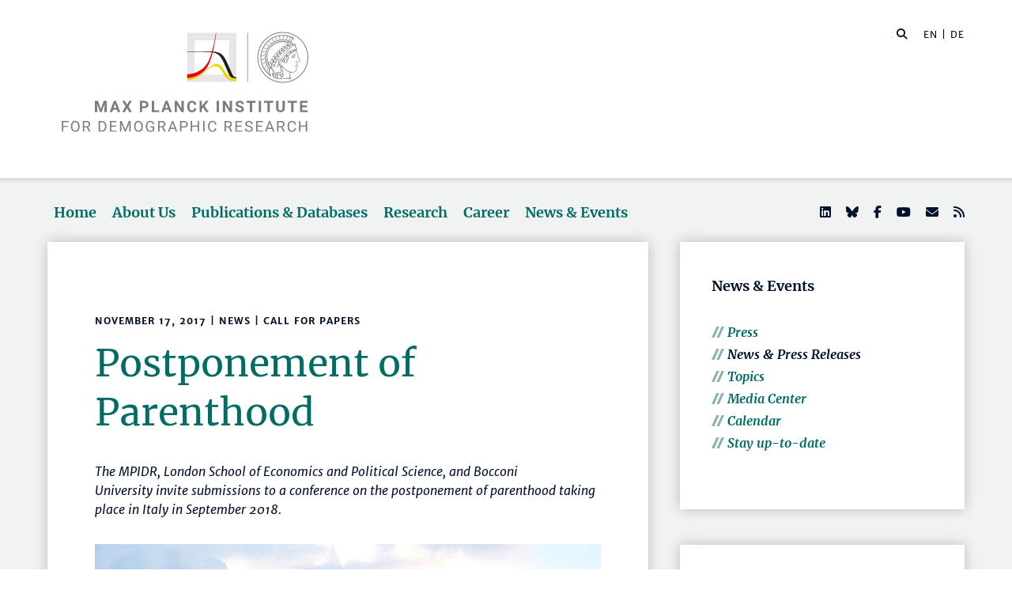

--- FILE ---
content_type: text/html; charset=utf-8
request_url: https://www.demogr.mpg.de/en/news_events_6123/news_press_releases_4630/news/postponement_of_parenthood_5457
body_size: 83274
content:


<!DOCTYPE html>
<html lang="en">

<head><meta charset="utf-8" /><meta name="viewport" content="width=device-width, initial-scale=1.0, user-scalable=yes, maximum-scale=2.0" /><meta name="description" content="The Max Planck Institute for Demographic Research (MPIDR) in Rostock is one of the leading demographic research centers in the world. It's part of the Max Planck Society, the internationally renowned German research society." /><title>
	MPIDR - Postponement of Parenthood
</title><meta http-equiv="X-UA-Compatible" content="IE=10" /><meta http-equiv="imagetoolbar" content="false" />
    
<link href="/Content/css?v=fVWhKiT1NL2xyJncYwnE87TiyBZ4LN55Dj0_aTvM64w1" rel="stylesheet"/>
<script type="text/javascript" src="/bundles/BootstrapJs?v=byeW1TSpv3rPbVSw_c-XH3M8lHEi_EhbqZoU-Fzxhmo1" async></script>

    
<!-- 
Touch Icon Generator BY daik.de http://www.web-stuebchen.de
Lizenz: GNU General Public License
Copyright: 2014 - 2016 Stephan Heller [daik.de] <heller@daik.de>
-->

    <link rel="shortcut icon" type="image/x-icon" href="../../../../content/images/favicons/favicon.ico" /><link rel="icon" type="image/x-icon" href="../../../../content/images/favicons/favicon.ico" /><link rel="icon" type="image/gif" href="../../../../content/images/favicons/favicon.gif" /><link rel="icon" type="image/png" href="../../../../content/images/favicons/favicon.png" /><link rel="apple-touch-icon" href="../../../../content/images/favicons/apple-touch-icon.png" /><link rel="apple-touch-icon" href="../../../../content/images/favicons/apple-touch-icon-57x57.png" sizes="57x57" /><link rel="apple-touch-icon" href="../../../../content/images/favicons/apple-touch-icon-60x60.png" sizes="60x60" /><link rel="apple-touch-icon" href="../../../../content/images/favicons/apple-touch-icon-72x72.png" sizes="72x72" /><link rel="apple-touch-icon" href="../../../../content/images/favicons/apple-touch-icon-76x76.png" sizes="76x76" /><link rel="apple-touch-icon" href="../../../../content/images/favicons/apple-touch-icon-114x114.png" sizes="114x114" /><link rel="apple-touch-icon" href="../../../../content/images/favicons/apple-touch-icon-120x120.png" sizes="120x120" /><link rel="apple-touch-icon" href="../../../../content/images/favicons/apple-touch-icon-128x128.png" sizes="128x128" /><link rel="apple-touch-icon" href="../../../../content/images/favicons/apple-touch-icon-144x144.png" sizes="144x144" /><link rel="apple-touch-icon" href="../../../../content/images/favicons/apple-touch-icon-152x152.png" sizes="152x152" /><link rel="apple-touch-icon" href="../../../../content/images/favicons/apple-touch-icon-180x180.png" sizes="180x180" /><link rel="apple-touch-icon" href="../../../../content/images/favicons/apple-touch-icon-precomposed.png" /><link rel="icon" type="image/png" href="../../../../content/images/favicons/favicon-16x16.png" sizes="16x16" /><link rel="icon" type="image/png" href="../../../../content/images/favicons/favicon-32x32.png" sizes="32x32" /><link rel="icon" type="image/png" href="../../../../content/images/favicons/favicon-96x96.png" sizes="96x96" /><link rel="icon" type="image/png" href="../../../../content/images/favicons/favicon-160x160.png" sizes="160x160" /><link rel="icon" type="image/png" href="../../../../content/images/favicons/favicon-192x192.png" sizes="192x192" /><link rel="icon" type="image/png" href="../../../../content/images/favicons/favicon-196x196.png" sizes="196x196" /><meta name="msapplication-TileImage" content="~/content/images/favicons/win8-tile-144x144.png" /><meta name="msapplication-TileColor" content="#006c66" /><meta name="msapplication-navbutton-color" content="#006c66" /><meta name="application-name" content="Max Planck Institute for Demographic Research" /><meta name="msapplication-tooltip" content="Max Planck Institute for Demographic Research" /><meta name="apple-mobile-web-app-title" content="Max Planck Institute for Demographic Research" /><meta name="msapplication-square70x70logo" content="~/content/images/favicons/win8-tile-70x70.png" /><meta name="msapplication-square144x144logo" content="~/content/images/favicons/win8-tile-144x144.png" /><meta name="msapplication-square150x150logo" content="~/content/images/favicons/win8-tile-150x150.png" /><meta name="msapplication-wide310x150logo" content="~/content/images/favicons/win8-tile-310x150.png" /><meta name="msapplication-square310x310logo" content="~/content/images/favicons/win8-tile-310x310.png" />
        <meta name="twitter:card" content="summary_large_image" />
<meta name="twitter:site" content="@MPIDRnews" />
<meta name="twitter:title" content="MPIDR - Postponement of Parenthood" />
<meta name="twitter:description" content="The MPIDR, London School of Economics and Political Science, and Bocconi University invite submissions to a conference on the postponement of parenthood taking place in Italy in September 2018." />
<meta name="twitter:image" content="https://www.demogr.mpg.de/mediasm/5457_sm.jpg" />

    
        <meta property="og:site_name" content="Max Planck Institute for Demographic Research"/>
<meta property="og:title" content="MPIDR - Postponement of Parenthood" />
<meta property="og:url" content="https://www.demogr.mpg.de/en/news_events_6123/news_press_releases_4630/news/postponement_of_parenthood_5457" />
<meta property="og:type" content="website" />
<meta property="og:description " content="The MPIDR, London School of Economics and Political Science, and Bocconi University invite submissions to a conference on the postponement of parenthood taking place in Italy in September 2018." />
<meta property="og:image" content="https://www.demogr.mpg.de/mediasm/5457_sm.jpg" />

    
    

<link rel="alternate" type="application/rss+xml" title="Max Planck Institute for Demographic Research - Press Releases and News" href="/en/press_news.rss" />
<link rel="alternate" type="application/rss+xml" title="Max Planck Institute for Demographic Research - Press Releases" href="/en/press.rss" />
</head>
<body>
    <form method="post" action="./postponement_of_parenthood_5457" id="mpidrform">
<div class="aspNetHidden">
<input type="hidden" name="__VIEWSTATE" id="__VIEWSTATE" value="FG4XEht1bsIzYTKZ03jsaK2HLkKNFZbJU44jcMEP0kVjCuLM8klRG/A5dlBCi/v2gBB3NLyYe7ovJUufgtYSvF21dyIEVUZCEsLQPOI1jBNL0i3/Y7jylMNabHLheOR8cfc52sfCtDZ9Bvpz8ViLkzuWjdKJQ6MHdRvuWFc/9Esu0trITN+2EBPLsZJHx5hbeLSHedeNn4u0HCIzXRnQoDpB0AJBkf3/sVN2sVcTH6YQGhCvKxCZWlUBIzVfeXL4GPwvC6X3o7YfRWa6lQ+ULd/BoVP8z6i3kRIv53BWg/G+Wt6kHAb6kF9N4HniCyBK8NRxrhE5rJfdEA6EzuGU507MwydrCajNBx+nFtQWrrr6R7mNpj3Agfbzwxx5RgZ7qUuVhBxGI8byA1N3CJoQkQ/tJF6voclw8PRR2sjdnJdWC1MjSkocZzyfG9zmJZeblIpoeJNQ057khMrIOOcWy6gTPuafc75X5kh+Kcr3/bckSik8h8dq9p3Oiax5spSwV0eibG16dsRAc3171aU/vSMsp+MaOOMm0RcQ9uBnPJhLXDIgDAG3CJQNlfKJo4x7VUlRMCgFvUKIK4d2sVLYP7QtM2FZaF18qko9kLoXdJ0bqRAJVP0V5ikFQCxKxqoz2zdG48t9NM9lq/VoaxXeE0Iw/RUGEZ3SJ7nS9gCMJC4R7tHhclSjIhMooPuah39l/A8CK+wT6VuPakxR5iGNDyYrhcTgjNWeurRBC0L0e1Q8X+OOyrdJcwT/K0wWco0ihU/OVzjODlRHwO/jOXyXnBY/cAjARIYV+3AQNhgCJFFbakjybh+sxWL5amWiF4KmsJ3edseyr5XPv1JUKBtWfEHK6usuxnA1mF1i4XoD/VDUbD740XYAOoZj/19BYa6P1oPeEqbUlZ5hLDAEDy4UlYNIhv/67e/[base64]/tLX7ULdZWIoI7gqkigTx+TWdcWVslLazhPYyFj4dgJVry02LSzEEVNdOZVNEoFJm/Nq+8rAgzS1tIOs0E+kd5J7McsL8AWvWwAFk2t79woQLMh5NNNdUHvXUOhko4yS85xRi+DYJs4lz9I2RZgFZZ/ORpbT70X9BZfLnIZDYI8e6RxC8D3UIJKzBYe1QTewJnURqCQDlXEmf/iTxF956UWGxclVm/k7+fhrCAyvGOo2LQwZAdDSTTpzsg/Lhd9gkHu6DpNyT3xVcpu+MCz9JRMa0ChwGpfgkL+GM3ChBuFDkPzUSa76XBAAyCS/EigfL/EbxLRQWINCB64ZMx9g+xCzR5EEmbRc47g0cJ8hhgOPbmuj1mArhKunElg3t0mwEl5uvglHgT5ZAb5Ai2xN7UEGFCWfNYNGhfxelEYrnMC/[base64]/GoaTH7yQZnryKOkKN/AHkZwbFhbp+OOA0de8yRXG+2XHxXXg6B/PXS/eiuKZY+9fgsrFgJcllgBWpJg8W5ReL0SNVMSZYn0hAUCBJcMxlv43pqtQeYD598fP24atq21SyZ3I0YXtnUxuphFqxt6MEVOegTtyKDCjBV5Ed/3/eOE7YF6iFVHRzu1v+TOiVp4T49yPSy6y/392WbJ5OVoUEfMmkj9nKoxj73RmM5YkbtjLm+Dw1W6AlKNZP9LEl33qNB+U/bWO7wAgDaWsEY1OYxI1VCiEBRroeJNmINyBpGN1tRid6GFsAFt4mB2n/UmSS4V2KqjqWkWzBumrC8RqmVIxtDqHjDwchxfabb31Nsm5lBhl0BEFmlPjmhx4YPn/RAIq2yJ10q/Bst5hKY3aehe8tVJRfznfG7hWGP2GfVhkWi26N66kG/TcJaFnzaMpZ7zIJNn3N+D236/IlDdcuLpEl8waaCtIHuGgQ90J3hImUQ3IBgXkH7ZqIsdNp+I9U6Af9OnOr4fc9MTy4rvCtau+0+h8DHE6icNjbkwsGWnSG35baebu7HSqd2lqjb8he/gol6FZMlBd5kZgsgcYHTMsnQAM8TcK4r80Vj8IdXOVeDcmC5BboNK8hCcsvMCxNyeEeXid8hrw1ZRe1CPA5DScsBwBJUE6U1/MG82YdgGtyB4boGuXaZsnHBUuvT2MGrKdw98lFDEFsScsXk0ieB4b0vdDlozq8eFWghrlvmRN1ciGgYUZaGoyjxD7UIQ/p6OH3NBiYGmtcv1/xtX3eHSIu9V7V10/wF0nrUmESNE6TAhXHn8Vdqwpw1LMhqo4708LSNRVOufxbyyd68RSFkwTh5uTJw0NsmRVhWjqzn6fPADyx5VazQlK6lEWdTX+k6fAYluRZ+SaWfjaGNxotRhdldGtFKYBBwuVVrwx6iggAlLHZqkL7hShheObkMDXuvyptwohDwSzqLxAfbaDIhp51Omubl9I/DAy5Q0t3W6l5yRsR6ILEsJjyDxXSAluBr3vRheDnju7H4iIoHiVnXj+3AXigHpTtZ1Qvb3NMyqrF2UEeBAhj1+cw+bZrFo8LYSRVKvm+2u4VwApd9It3epGjt0hDmOpHYy/lUFdHRQaWayDtp9vk0yTSnJt5g3bupnaHm9aWhEYFFXw25CyYaHOjYTCN6FcyphHnskEuZm667Vz4vkOFKEj8oCUhC5XfCJHSL+p+vzPajyK9p+sLmVEnlfTY33xEaX9jBPfXY+cwekCf9+4uJbpIvuqYOGQeFPnwrvaIDtM5ZKhWuyxK/FlCRtwFN0fPkYHLwDzejOMLvzV0fdrDNGKBoTC5PR/ijNKaBh2zgV3lDeJSwrETskU3pLXTIhQ9Me4oDV0CbrKx2iOdqUsbHALPuXgClU0eXhBKVrI+u6l0Rz+/N3bq5QD2oCFiIHuS3NqabjK5VjEbOD65iVzSfsQQZY6qtNAxOwI9hEx6MKjC8Qf6KDKYMVYD/B2ZObEd/1G1l8t5Xqd92wfYO2OIwx5xM3l1kcJQ9s4dwfH7MvZ/twuBZk9oezyfJ27DWoWugZurEuE279egzF3+ArcsnIsnyMLldArPwsALUfD0T1JTktlYmSDxAIVz9L3NGCDdvsxmcm/Blei0kirhW9RVRgeNQwoVAcdkU5KfEeHjpK0HY7+AYjBXrBul01YDkAQAMzbUiF6nsyNqP0FI4trY99gV2RMg8dQ0ebYAgpqwV1RQ0/ggljhlC1MV7XE1tBZ2p99kyRvM25RNVZaIhICGS+wGiA16O/QjppN2G0NLf+FVMSMOxiGGW/8QKuprKPEFekGaIO3hXfOUAI6W4Kj3ERItp9MVu4lh8cQYInvcKQ+iuPU6p0GbzGpBSlOVVpf0hPyUDj9k3i4yCH73NRi2VUpuuL6YvAF6mAVquoTLi7J2bwH2egd9jP8Bq2GWZA8nN4KxiY/pCaPd7WqG4pawB+Rd+FnKdWTA3ltewalgpXA9CgFsfA58o3RaJw9KUErZcx7XU27bbEPhAp+2tPeSgHdWh6ZS/rR315znvSvJsiYjv5XQmME9nJhUzXTOpJYemodwaye+QWU56uwSaaUYYrt52XWV11UGF0dJEUmMNBUR2v860dwU4zJocuqfh7JErdqN5CuUu8v3cz1bZQrKogpxz6JeujhRjyynAHDg/jQC3404/ys4L9yxfP5NCaZShyERIunYvYYdQCPCi5cv2DSLPGlyvNXzQtIfnl6gdBy/4k2HHCm8EIsXjdlSyQ3F8YwfkKQGlX+uHnRHEYv626HwPZt/aZup99cNgxG/YJCWlzDVdxZs+vdrndyjk6fZ21enmbMTS2KswXFg/C7ShTkWv5OC2/GLv7N/wz214qq9MlgUullgx2GzgVqe9TZNSCjya9xSDDi2CzriArL/1UztZFMjBEEIQ0Rnbe+rMkN5jjdS6QSTGjyMnBsreAc/J9+GZQTpn8dmqgMxE8JfEbLSs2Wm4yf4gw5X/w4nRAbTyd8EQvmbwLqNSG+aANDIAg/32ksh+pb/rj/Xh0Y+mXancg5MpXW7ZV3lj2FVJfCXhjvuarnKOtifY2KwnKDcEPJSQDZgWBp5gYO4tU2aGzTDW29qDIRslB1CLzEGZr5rm91LVLcp5TckHBNVWWrdpa56e2+h8C6JHIPlbm989ruN1vPd6rhwCcxYQM2iPM+E49j9YUkDWOFIhbWPLP3o/BoHpSvg/Upe1QiRTS9XhZWVT+hbWcpT9oSY0PxyQGpTO9GKhqjXvVYsdovU8E3Yb36jP3bwWFFvAJYU6LRS212gzAmgiTIf7L8OWEf0Ki/vIPl9oru4fdzEc/[base64]/ynquTdkR0RO5bA2H9CKz4OSIACHMOLfoNlS2O5wluCn1QbxaRGCnqWgSZwRXX4SMb0tU7XIX2BodRt0uzjpKfFIC1vtQkfBfhuE1QzZUk+hwVXOejuDqdqNpArvdgcypFSWdRspih/q1UEmqravb7bFj/wKf9hrvxLNA9mD19EyHQVSUzMT9Lsxy32UtP/mpGxAEvfyEWavf3dPfL9bbCjtfmpDMUyYm3eZeNHqWejcZAVD7rL99u8oHcWV/OdJp9hY1z5XVbMJ4fbzG+a6xYzHJlxlDvyWAM8n/vjFEljji6qvfZoR32tQr8c/Ka3HYWJlrDl9o+7WBdQX2DBXUUWWgsQjKM+oPdJ2E5n104esED0aeIoyjZ+bMo91TVupF4j63iJnLdPLBaEC07dk0I2FH6KsOjkCXj/gN/z9bHi3qGBtO8GNv2WcMikw4j8N4kzELVmK/lDfplsCSAGcrSoCE9aIlV6YfC0hcO+tnx6tuTUGQIVvHHWn1nFGABfOh7XtfZD6re0CYWkr+umNbaDdHiTPEL+Yz6ctKb5FeHGf3umQa2VseljCwI+75eLNc/neEFDfMRx/WVmkwBzVZkH8qwEityHWC9QMqe9rX/nF/UOKPh87nMpLo9frL+YFMrUr/nzCK5Pb6lQem7c91XeBLPkvIzr3ugKehE8bHjbr+fU2tqbImxV8Q0a/jSazjXtZza8SHUwKiza6Fu4q8DFr1k6t7iBQm2PEcPTU6K1nadxm9fHjX+w9WNGApEYatP57nqOumA/5gHbo5GR/DYMxRtdhG1iqIktp33cW0qBOkcf/oXjN2g80xyyT9PHI0xWYIh+bH4sp6QdMVokA3CZnoF9Xe5X66Mq6cb1Xb0+l056NnJpkjUFPIzoJQ2C9JcbyxZHXFzjWXSTu6AE4LIfrErbbSplvQ4muqhlgAV1lD8PVKO5CfBFXqzNPC+/o5VKTkNlDkS7gqpKtK6wamyKWDghZtggUdUfwTcCtTllzEqPWeDH0he8Ze4O0xoQJHXLaFHqVEPZKA711qJxZLmNtZF+sWz82fgywSDY+PsOAVH4KGWn5G6SNbwwvcYcUszUG0Nm2KSz3O+ZJayEyJ0/Cv4404ATMelSSgPoLgYAPLatUaItzbzgdEVdjij30pZNxm6eNAyWyxWasKhespNrx8xuMZbCc0DFOvsDzlDjKntoOnSRKMynTMt7FXmHKKXBTkDaWtUEfSd2CVkOsBMLJZndjF9YzfX9SKXUpjZCNY2KsM+NuIRnATbvatImXlmnSQBZPVafomw6d35ID8H86AzK/[base64]/pI3BcQsGP6QVuzlBaqY7eE5Z+ERcu4Iaj2HqHHNj2tB8iuDopSIB9RNu+R00f/q9fnkwwyfBDVUuCQY/VxNyZW8M1zO+48ky5YptQ7C1ewCSo2nUFK+47NKR/OJ8DtJ3r3bWrdFOohtxvAPIBSAQb3F1vhRsJ02/eV5HPeeDVWfQOhkyp58NvN2rQf0R5p3IDo2NbAJCqodkPGCA/uEhNSjGpNS1a9mLjSfhBGLvpTezCvd36shl+ds5VolHHRdqg8vG3Oi0yi5z+VXTrjv89hYVlW/nfj99S0nQ5hTKoZD7pQFyak57QJNj4ny7LPAhGgE3H1eNNEZDDQaWJxVSgX3PWXpeVgOKIjYELjbEct2sCtJjg+gIIU1hQB2vdIe3C9jY5Z12tetyOIX+hKqd9C0AHlaNWuGFQ4SIxE7wjMEkKscjCuRE9hMYW0PCjiXajs/[base64]/dSjNpuMuAU+rEFf5QnFGlHVWWAJR5o8ccmYR5cuB5xXCodeN8aeBmraaI3cb1byTxkUMjVSLcQw3NMSr9L1jSumyd5A14RemcMRtB8ybQ9EMYCHARPVrlUqNhY3WUtUPPE65XnWkD03wCwupd9mXZBlK2oqWZde3HDVW/fhMkGBAMSmgz+rDDcL6VIo5Iju2u+MlmKPb/3MhTm7+6OF/beHFvndOcwPn9UDYxjGgm2slBQbyAVPwTdoxJqNnpzgJM5gJbhM3O06x65vIgDLZE6/hMN4o1IBZ7JB+CLM8+nj7obZH9Y4e6keK2ajvtBMrbNW4xkcyuyIFvyXnd3isKq4cDEuWnBRKNNhLD4+FcAbWregoIOmCC06B/Avqe9YGK6hqGzj+bi7ihIN+DoHtzbV0R0oi4sZDqCXHJHB1LZThgWane+xP8VYxszBA/wszIc5vXPHf8I64IPYq9isVBl9M9Y3M8THSCcwotxVm7YdL3mykCYxireVEAJAFYlvnRVyONCaPb/ji+N/D/WTJDgYbdfQ+GkmhncG8/8fKdNBq0ZSwbgEZYJ9r4YLaPORzON9Itb5dji22QExzX++jFk4PNroLeu871ljLIOyQQGI8ck5q4sz6E/VXyg8m1Tbu+yttgV6tcwQmGwwUSAEuWT7Z2WcMtLwa1MasM5uyXXijpRJlxiwujxkFjeD8h8J+jw84TI1CuGmS8aH+cza+2s9cCzbkHj3ab43Cwy/oY6rkumXuOnlMqZNzMy37YHqhwgpKEx6oY2EhBGIrv6Yodo8V1sKPgH/JQ6xhAoDQG0gcnFa4gjmj0qMsbvPo/XtBVX0WvPJCZNbfH8lS5JceJn2MHSIlmR+JBbBpNHV+IUFOiiX5MZWYICIaSyN7auBdYoAvFfcFDxx4m4dGHWl6ig/7Q0R3Iy0KLcG0mF0f1+l6Xm91p5unRGqJLvF90KVYMl/MC17WHhs4BCR4dLlTw03yn0HPTj2N/zefBZHSRLU66QEe3jhrggS1nOyU8aSl+oIKGmOWFGLo892IpJWldxbwR5LHzQlj2GDlSa2cH8/KjDId4MUld14Zo1g99l7qbQGcEqNBaL+/z4gg1DWIhmnxnsbijmcfdO3lpkord1TwvR3z41Wo0OJaIuXx3lq2UaOljGZj2ZBv72Ia4hAwkgEhcaPsChrRMAZFhMYbk2oZC6QuA889rCe9ea5HIsxfZg/n+YX+8dGoZehVL2Sgg43Mu0BK15+35QsqDeAcJMRfFMHeYwzfjzC4/8T+/SCnZGQp5iQDZq3zsvIVr8EWAR4Hd/rMkwktGUHFkSqskGkw+5rHfYCgppXfcr8wBISOyNfBHHs6otqeqkfxElSBisolrbr4f5LMrtuiRMpl7RnWkx+5Aj8krDHC2+z03lyyazHjLon1Yqoeb0W5X2QDjteLaytnLI6kGpQtxX9QqEylpZ8RiDJB9Hu5SciSmC8mt1kHfKTQNy2ct/XoDQHAVLcbZYOEsUUclyiTmJ/0ENC8tUt20Tml46GrWavQK9Pl27j98ZP8OBSMiZzMy5yVcDPJQmHo5sniRFNQ4fNTb+OfGVTAyYFy5ONLMtFApdGVpZHO2B8x4ahgWf7eRb9YEUEXmORdlpLjtLdWiLg/[base64]/wZXnwVXKn/6MKGCsOvZaH9+Z07/gZy1bWHH3TTqeitoy04OBG+0bb58j6Hr3LfUWJT9C5+W9wFYZ8ZI+YcHeFPC7sCazMIwzVNsB8puTZMYQuj6q+PSjh7fodAPj3VXr/46ALYRSbqYPtVC94upXqUScSl2BMuzAACsaYhOtafHr0pvHDj0BNR4jM74qW3cNmVhnQcHhYmMKzvKR0vSuzCmhvPcWLHdBpWc7YxOU+q7ViNdJ/AFnqGkRCDmOV4NKjqJKdKpDCWd/5q280j1TIuJGw6t4+SfzlCfJMyk+H6XnHVnT8BBXokGPPFUT4B1GAZfM8IeR3+nR7cXU44KjJtLX5uHc6p6fAa5InJi1jdGFwqhJrAaXRkXWv25GsIBFxgLlgYezt+V6EG/ylGlgrbaoaFQrUTP44AfzCW2ipL/[base64]/[base64]/l9tXMWyoY0ACCNBVFtby85Zuob9X4z632YJ4rGQQqh8gDn34foH5//a6D5SifrZYvLlySlaBDo6cCxWzrm90xcWtub8EyQNC6H7hxdOpIXJrNh15GC5+cOqLvyEPq2NHI+RG8uhHC0ciSffXqPV3SmVGR28pkDPGNcldGxeTeSfTpDq6xVeeZmGC2Mx3EhF5RLAU9bbFGo+FHDq7O+6eoLNvVn/VCxuXInXigITZ+lM63QRNRkw6NvxEwG7xj5I8TCG3n4fplNvNqcxjSevVF7u+9uRSdyB8+89lNNo4+G8uRurNcZKP5/XRzrOq2kaDO0/MeUWVd8iDVHwTl2gIFSoq1nrBmJKv1OYdB3lXpONjcJNoUznV8jx6l0AhjPyyWQsuC0qW59ltFxFeiGK8wr4Iwd5yM7N3lLOA1m/kelAqftAHaov7jRmCoKrDqa9gM2sj2ndnw5JGdx+FMncMby4ouwYZ0FOT1f3XhmDuS4howM9ikWtfxsxfXtkHc4j2HHLyev68EBcHrPi4jpJO78A8rO/kVkhDD7eTjGzqoDOqlumGrRr3QB9KZNarA0iPNpt2hyreQ3QBA+iamY173yo7DfxSEcEJG5wKZFjoAmGNaJUXGBvTVEiAwKSZAiFTGl4cqRj9hfzS7lGhtVZrOekri+x21ZUa/iz9WoL+KfIdaBJbawpTqpVPZ4PCpwNJLU8PT9y1Ka3qVa6sSCIMc3Yywz9ywGLq3dBAxMhjvCFNDm73bVbSdp6mMg1R0RNqD31PqDjtkooOV2TpKIi++crg/cyqW3kExqG7wbyN8/[base64]/ZHyjGxmKqz3f9wATgI6c6dBOJr+G5h8Z6V6thTbjErq9GJV84QrZa4KA0e+8BUUp4KcKJsURbJl9N2yUxYaOTZjMXWYbPDi5LKpAtETO8ZhBsNim5ZcfuxgJgRbP9FcsxtpuQaiFCglkXlshWATWEqn7KMf8IhesHWyH3E9V/bpCRAgfAnV556Gb8jW0Z3TwzIHZxdmhvRuG1tZNK0hm6FrRe34zvP9TZ5kaNmLJnolrd0/POOVlg0tkhN923BSl3YH4R+wuvpu7mtE3jqXCwdQeoqu4QaQrUcIUuiQTnS0mmnkl80zxYNBAeTTKt6iN7Z+YQd5VrY0+itSAHxXDoPFOKrC69bnpAidHjmFtVbwdGo4t/6E5QXvVXkawqsYs5N0wigyuXEQxJKykhGZrD3SwpKiszpdrxPkrKnVNZACHNYNJGGFqofOI1H8u11VT6/BCG6bzH7nVE4DQ1HHxGgCH4E0tewNNKNjPNQEbBVoGUhph1h4Q+7evn0H/LuFCipjHNso+xmum5/L5eBbEX+84vqqwItESmhxp8X6aohxsnnpVHjfqH+DPhhJWSNSe78tQTwkcL6Nq1dPd3hHx4J04p7Tq/4f++G9Hfv1EpFDKzfvAfmv9WxrP3BXBHxz1UvI+Y+51c9P5LUZe43tMEEN79uYnzapGjf2aZX0w1lMG4bOI7OoApg9D9evprVQvbArJanaS/56mbY2+D5UYx8Q4Cy/a0zwMKuoU4qfgnBju6mNCo3X8m3BGHxKYo2bVm3c9lyISwKeAaISd0F3+xoRD91F46Nzh3ZFP27au2EyjkC3AfKKLskFQBKVbcd8IeqGquwQ0vCT6Q7niP5eRwwoYT1Z3R6+xX4kTenl78hHt5aBPJx/pvC5+u0/H4MGjSgSclqr0OUD7uchX2VhP0HkqjbetXG2s8otCI18BjuQrzHO1exY+wT6xJGCDnSmJgs0UTF2p5DshjFNI/HHxZwKd7T2fQHtQhbyIyrIx4eD/Q27g9+Tbc2224HP74sYAmd3rQa7hGfCcqo3TtYO0ywksso+RdafjkYT4hMHHm22RAMg+ue328435yNgGLZYQXzjTR7e3ak7S2Ri4v32p9AW40c33FaAtgrjxL04kqSpEvg0zHVA6+CN5gL/bFfP0p/esKYWoloIhkTqdFvTk0RL+xlz7Q+pJMb+0+0lVgXCcJm7T0tn5m+Oq8pM7l8+JFQPvlCQmzTeGugfb7n8jwm6lAeWr7ohBDbWJyme4sepk4CK108qMxX3zkzp8bL1Lov8ZkByKyoeH5RsOgjeBnboafosb2bIlPyONGgsFvRJ8rwK4ZhjGinwIZQx/n2cNvAO5wGf6thWX7Shd8OW4iURzR98E5MIG5zgrK9nHFecySVelfVu2pbFNJJXQ4OOMNBAiqwC5cqK878mamQy+lFHDAwsQJJ2CHDYqKl8ZTMGCPvtv5FJcOhMDzwX+A0uNzGujGaATu0Pqi0nnjxJt4AbEfovi+YqDZw6CZ6+SuV2iEUBq2cmcaxgKD7kGhZdc/TGmwomZ37cGsepjystJusyP+C2IIcUJk/8urk1pVOyAB2hGrWn7JpZ3ewyvcSCn6PkMMPuzJstYuN8UzNtNk2kIoU/StkWALOtjwzQ/Qpj3UbcFLwiMY2QeUOqLooMt42G+0Qxy3d+tRFGjn+30jP0ui6Mx55kNpD18nLUq0tMNSHoCeB1W+/KB45zswZL5X8rNyxJ5HTxUX12LokSQqUEHbz6iBbT9CKK6LYg7hv/47ymcIF1OdRbz1dKH2JTeb4YJYS/X4fiX1uOfeivNhpsZ44BT9kKYN2Rvp+bxrep5kukzwMn3o00IfM+0ihLW+ATZz64ueHaLNAIusfUrVFcYS/knb2xJ5bFipd7TvYLGR4747VgJ+QDHsPxtDpmm5INb9HFwC1IDS47x0/KTf0wPpS9/9gODBqm6+BpWv7O5kOLNh06bQyuOrqQpMrgp9kKNkcqwkvqnEE7RyxUQ2oAN5pIIYAF9UnTPQDLveqwWJiDTrEYl/E9S9r2b91dDRbl3LM5/3MlSEV9ZwCGpMKAF2oNbyqH6bVGq8NHTJoBwvdfzuRx3hVpQE4XEwtDvc50+bhwXSwugf1pzSTFVMUTYgievPiuvkR6pHojF8AgjUBqJWsbLa6aKptBw1kVTHfodpgakPy5oVzDtfmIK/IIWwWr9k5zqHuiFPC7EQJmCKKcABqhJiIBUq9htseQfK5qMk3EJ5c3t8L5uqT5IfssRnEeQjEYqktlDadgh9E6oMUnjjSM/TbfxysqMqea6z4V7TsXcx1H4TdRgpGPsPCEd/k236jN/fjZPEv68sa2PtwCTxuiBARbZezBdMzTfC6eCGN/yM86o7k3xVH+AH2QeY69yIy84NdBLba9a7p6ITAEAu7irwpF230nwtz5AE15PYEyP1V9iriZpUJjql72BgXZSOElDBPOI97gaUdRaxB+Zhf5cUJHE9/nc5Tj0u4qkfNyrvHUD4B1FTLz/yRlit82WLgtljU+xtkxq3UnHacxwES+XCrgfufSggi0eQgYVEwc+Ax58Et4Lk4xdTC+ekNIU4eQXdx2bfHUC+jzTG/7rjouz3bUJvDlR/vYv0A4Y7zXIyMQZrGy6cfYppxs6VGld5t1Yk5vOQ+h6G6EdlK8gs2QMdNTEwoBjwnGgw7Cul8Wu2F1rFAjRNxUyYgPcEwuW0ARFE5hGkx5shWaxN8Ma5SrjzlGAWHzW1JLFCaHChtCF+1+JHiRzCYgAx21ruqzkGGo02x76cEsdLKZNmJM+WWaKM2dIKKhcdhz7/fj2o81QBGAW66jp3PFT2gXQcK+ZrZ5VgShkjXd0UIGZOKIeSF/llYlx2VhIaZ47UrMBeHM0aSu8SJZ57x6V4MAR9yXYxtwyrw5coa/7icnxZGU4YTtOVKZHkqjNmFqwkNzvbvd/m20qD0EQV2OwlZoNP8OnFbmnGgMV2YwMUbcpYy49pKgWNRYwjBtH1xjIBsN1GjRkNhGfxi1Wn3fyVIeQji/nADYqYKKahnf1+VYhmMwOseOuuXpOLYeuVA4lr/0/Lq+XyNLJqkV51pcX5srkL0gMnJxyCtaYlTGRGY7hGrpec8q9iY7Pyj2EBaivlsbMxJ+848NkWPWAQFmViK1RqTofLjrq6UcoKfYOhY55TfccKwHdyOgP9EWe6WplOfNc2rY8jPdNx+lA/msR6PQ/f50+Vd6DxXdZXmPoDlQnCBQ2tAX6ZRsVyXv+Z7Vy5eNV1uBUg4gRilkxP8UMzprbj+PKDXPcZlc6p2YyvvIs8cP98YnHSzeamvlNNelehukZUJeKapkhHfLYFlntIG3VWPq/3ZFUtJjqHLTcuVKBQ6U/Eq0codj8UMQU444DUO4Fz9yBoQedP5/Hg7vEnzYhCRTh3R24yvTQxpqxzEOr90T+/NBIzXAoS+GVAZO3BvIRWUjospG3jHd+05QjraZKGsWp8pkGsXC89f3vJWrRMRqYSBJXgebccIDUCWgVOkaup37iuhspuD/Aq9oOqIMayxXUfCNVSnX34BvKcFw08xA0melelitxvSi1i9RbqBXfMcSTuu/PgiKgSCp849ncoJqgOr/sNcmIT2gJXrFF+41k99OW3Qe+dVcAkITY+b3gYYeoNUkVhB+Neqt3Cx5S5VUUPO5g0SIe8x/1YayIPuSmD+iLptKgLmMcRISotA2qALNqECiB878aNXmbEYx5xgb0VOSyIgGD+9cTeBz/Nwf+Il+3wjehBSDEvVKT36nG8hsb6Wu8d18npBo4+E2avqX4JkHOgrGj/itKXlQsIfyVNy/oF1mIhi4HeKOgRlAuFjBP1NE9SbF1/Z2ne+RYjTINVECVeNa79uLir8Y7B7/95yVEtLMQRkTO5UEiHjs3oIa3Y0a2amnihsv5RGYoRO0UDdMVOAW3w0+W14p418s0VNSZ+glAOeZZbv1NBHGs+mDd3er1KuRA3Anqy5p2uaDrnJWrmtGn0eRK3RqEUSx4RQrXqWT7YOtkkopzXxa7g7Scluu7r+owDM13/E5Y37JjdtvMWS9alW68DmawufaZD1R/iaJKYLbWoZIgbnyDZZ2Un9vISkAABkU4LXG6JgTqebnheq8UN5Mbr7WkVRMDFHkD8b+LLaDU/BUC6rFHDmFZbPBsnAW7wwAMdS9NvQjGCrDfc7G+kVJ58bJgUg8m2wAN505yOMJS9pzLFba6kpzZPlN5ckMwXBRubrn+4rgjm6twnW3m2JsS/7g8+qH/00r8w5Q7IL3OxWOJtieTqDyL9fFzIh1DYrmQnd39db1Q5wVFKvCniADOptgXof3VsU3Bbf9bDplLGGmEbwWLbiOS+jwlLMtqvsvJzAC0MFb6pwTQ1LlGHxnkDtpg53AHoIelDcBlYhKhe/cK7GTDpLzuUL2FbCzMrqsWVrz8N+zTHidvferC/M7QGHeC+1yVu6pBs97Uu7+c9ad/10NcrhSyilHsfMCU/xHN3DVck5zM9mUhPI0xRXzSST1u55SS7eVWLeIZjggUIn2XVgdeA6xMkgcnYOPfwqoMgPVjxkGffzrdXvr1NGWYsPOHk7JXYdl/uV4ynT7J2aCrm+5nKimYjpjXU/El2Dx9ziUiPaILFLEew/YvRINkNslPv1IepB9Y19/pxgXI5Q5ZzpBtJBLuSfP1PUJcowqfr3gt94aR/ISroiL5YCeik1keYf5uAKFXBltl96hAZnIOCgH5XBUbUujcfM59R7YqEq9ub4bWHBY+257UK584RK68Yl8i1hUJzRrXICOnsmY+yZo4/EwNFep+VNjhlgIDrBVRJ/wjqJ5xt9HqaLV3X66JPIS4vlRGcr/CNN4L8ewg8ga8CGRhI0dKm50ChNeaJA3NlVO1V3OJNq7NxxBLK9nEjZ/u+0B5B4z7brwL3Vxqp06o9KTFDoAXhPFIURJpbgTAiiEtwlZaR5nE14hs3epMFHwbnCd53P6dlbuUEYO48qsHhJge1/p1kZlTmQvSvU67WWlwpHWFumP4o6LDFq75/vfL8QfG4UagvJ9atRSQ/kKEwv89KLjiGI7OjbMM44Dw4ciYhlEelm/uJirPb43ASnPOovrK4ahS2j6y9wyBXD/cK4pOmDmOcWM/oWmHX/jEyrMhtQTWznPajQcuG3iY0Xdw1G1priKfr8/DscLKpolxYGIg/k5UdJE2YAquxUA3gTKO5opNVoTU0NPjMaD5LAhkvVbNA1t/5FTpzYd5v7Lv9DXS4xGPOj2rSnquYk4Lr5DjCaaSxUcgm7DyFu7CHzpDuqrWHSJjMs32G0/[base64]//3+rDN5XrfgQyeFTBJjdgICKeXcX3+/4xP/W7Y4TX4yU/X0HazPylz3LT1krvnP6/mBF9kTEQJaxKAep7+S8jPhywMtRWCw1lqW+9M70dielGTQ4VEW+O3vIISmfIw+WR5g6yH1Bsj27IBN1+N9EMTY2Fd52ZXvoCz2K4WT5/Vdd3jyAutYGuSLstSKSXwhNFWbPekEX8n0rs1XkeNieT9gmH98LOF9cAR0dZlbcD3TzKI5oMx+iD3oirkM4jNrOa06XwfeIHV/aYyimNT87O9WqV7jd/ktbDQoF5jSuN5z5gUUps7IZ14EZg7VVP+LK4LLquYFswrNo5IfD/buIvIKruyiHBlE1ldfzyM+qjWGfS1VlAArZidBSoRKbM5llSN20bXBeb/NF1T+ldA+ecAuGtVmuyGGqSN/ozQrfTNkTFAjJIgNKvt48+6GU9FuEdVDfW5LbeMaE8nZkEtHNfQxUgLIa5MSr8xyssRrS8BccneiX7ih+Z8j+eXjxXFtCkwbxy5K/TT4Vi+DKaXOS59qmI3s0Gxx7fO2l6Tt7e+F4k/Yxt5Cn+vvBI57FHwd0VGlSHLdu8uYQEYxpiir+rcBsYBnGXnMuS7AIDhPQ5Ag263vne3evpfRguLSFRjQ6azAiPurar5U4sEHdE6yxYuOWG4kkVo5auDVr9nL19Nj1WZrELIKazIYqIsLdu9EXYOj/1VKR9ylpeRJzu7S07gMOI8JXxaNH+oU7+ZA8xNoAP1Pn0hkwboz0Hzhoc5nSFtS7g9u2R5KFrADOIGlayd9UgtiU7jrEFuEr0rnd6NZIJnQhVu3VhULKZo4wOoRe/egVR/rZf+2Ra+BikPzPul8KO+VoXhkXO/RoWTzxv0FP77g/nIVK5dq1bXH2cw2Zc6Wd6lpfcrvzjIMHNmdIVGBA5mmLQWbkvl0clq+V4aIYpx5fg2mCVkvYG+/pW/G1uY0pwX+0650G49PByFfQqxvo7m4yDQ5H3FsBkksatPZ0ZaGl+8oZhsAahXLiwHNmta34gTsQsQlV3sbDQ9TQix1fk+9WXWQtJE/zxPAgy5bTdKpZ72wieeJEN3KFOqvXqorr+1e2zkeU2bjXIN5iSXvKEn53ElyVvPRefu1B0xyp4vHvk3p5V46FnwmsmNYtHR1m6eDljws8FQXTETw4XCWvHzdoe/mOLE36x9oyM5/8knbS0vxp7+6IZIi23U8nnYnmG9Y92UEjIQI6vvGVXlAei0UpKtmOHAdI+J54giS7N9d9zZCUFber92XyTej4mCL7zfFqrEbvlqrTQUH1rtG9KeZdq2/6/s2XjSU2phCoxAEjC9dmS5if//qXNmEMZnPoWWVyHAKNYX4y1lSZLEtE8ZRi8EKSm+oeMlSefO0A2quhnKSsKz2KcZbQrnJCVvuhzqets8QWc/88OAPq70fMa3emd3V+yW3wMoOsR6xzdVfPKz03WlZnLbIlSi34UNYsFdjA2GVB8Y6eFjf+KxkwWcLNHjh72O478nI7EBwWX7pVn+J9F9OPnGNdkrPGDHE2jLQZl8nMS8c7Ge3vyhojaNOg6rWAp6s7zyd7Vt0msloi6/[base64]/YDFmzuMM4iiTI2StmB0q7RV2zhz44EohCWOD/C8mWWyFH1k6J6ySNSDdPr5PAS5Qb08kD5CMcJ6fK8r+5f5Qf6sUDWOEURDndtRVRwqV4bJb53sGr1lGEw0ZhjrHk3hmufe1n87VhNCAaVQL4DeQnAnKmQucoInjuYetbQxa/DEVXU6uF0T2iqdHxv66TExc2D7UQ8YRd1VR3G9rUKLZHCuQ5UWjNJiTD8DHtwQhzucp9zYtVzIJu2v1SETwWtukRiLZyEpQl+vU6uqZqoLIB0alGYsR37Z8gQ6uSdRgh5OkmYFAoeQ95SzfLXGFK/+WYgn9TqgELQUFZcm5xx6ZsCHLWafICQJh2BeuEnRV08XOttY6p+4HUER+CS6jFngcnbg4wb0OE9l0Aw8w6PKjw/ZaI7ms/cGvKAV6KF0Lpgks2xykBrry8xixaQBMDlIeG0DQNh1zUqz2QPPcGQnUtrvpJNaHlOw1VHy2YHO/oVggqv21NEVxSRnEFhhwrmokTx0U1OqknhKwCL/zIJ3xKlR0lUH6g3pVunlhioR6VMSjj28FoMb05ZOLbUkaBJkJ4Iej3BVCyA8bqxnmk9TcE1voh327DL2LGpfvJldLJIFB+DjunYD8/cd6pMb5G4FuNuA5N0TA9jZU499QE8+t8IMVu28i6fZKR0htKrVe0KVZxZdU1rj1a00Vh6XE9c7fWhKZXvkvzAoAXkmHPYdSE/uk9QDizKGlwH5OwWPEI1hzR3iOOhQ4QuRTD7t/aNAOYOpm+shhYCV6Q/DOUMpqOK6Sb5G1TQJvaVmABFPSztxxqRTYHZtVDAuQenMEhT4NrRgsS5G/WSnnDtlG2tpC4iPvW25x5ar0sBftqSHP5i/1y4ejZCIk9B8yyaDcfvtWbo++T9E3ZZFrqQq8qMVqjDdZZUgPMTLuRXQRmtSXp61lV3qh5Xb8MKWRJsElJ32VLBm2naeVV0ZgRQB8ymH0uG+xiWc+2z/9TrM7UZ8kAH4+wKrwJg9I16vD220M/UWXqLxvRf2fRzLUjOw/bJvGyidIIjR3IzU/pZh5WyN7egeDqAThAlUhsv3Q87GlBLkiNVxpQANrRuyrWjS1cpioeKB0od20EdsB8NYWVdko9hbalp/YpMk4at97+nQfbyd1wtGVSTdRIf18Ylv2Q1EQez7+LK5IUR4SRd5tWrSLOMnmAG1XOngCL5gn5LV8wdxaywSmTkOfFdWxAH5RE8vzaPJZ4wr3cqbIVb6LMuy+8ohSHVy/k+AazGfrin2vmuv7RCGkVSf0ruKuamMupww/pLGmiNzgniSAMekXS+iYI/4obX3Wz744Zkb5x7RtOLvm5Rdib+brBBeo2OFKq8ausaDVgn60UcDQ+ilSkzE0Tfy9QQZD7zx/42WXigBqaYBYWrlYi+8K7JrxqtsSxnqxBE47nn3EQ/+1qa8CK35l9mp5Y/0+0quFRpIejICbmQvURK5aaRQyeDXIvAocH/EUql7sWrZQNil9CmaJz23oqkhe8KNM1Ny/3fIRXzHUYqQXF2XO8v0rP3XrBb8ixtwRSHZJj2wh5xDqMO90rrP4qk36Hw2opmrjdATv+MV+XsdG+aV1OoU11TsLjCYYz5UlNWrCC3EXFstttCSFdSo8Iy1uvhoX5Mu9yGH+BSEs1LZZwOVJyfOQPaKVRlUOe/X0hLR+Hu+QsHNZdjVfA7nVVWUL7BppFK1D3dJkrXPXW4yRyeFUumnaJIYDCOKHwwtBGfVrPS3G/mSGAMEozo/wHB2ffdaldvJrI8DP6DD8nVH9yAKqZ5kkeZ3oMmta1DDhDpXQhVnJ+W5fx9oQpMCSyDVTyMEnjltkkzmuEjIP5jfEFGb4ET02eRI19yWKMtPfPRJImn6TpDXujZrZIooLNIe6hlJxNMZK5/bcuDl+rjbm6o2aFbIv2JP1OqH5rvAmels7jMRK+wASYgwv8+hFHZCnt6Hi+y65Dfxl1IWrCzpEc5pulun1xukRJwlE/NEC4j+eE7NO0iC6VNiYWFztUfpYm4K9MTZV7VnbhsNidoZRUSP+XCAzyehVecFkuGVzxG89re/[base64]/HFG+hsBsCKdUUxVWLnh0Muu77yymSqH/f0KBF5NipFx9Z74ngeesCIO+cvG7rxEQrUdRHf1mLn79AJ9g37M6l8+HnXtpKjqes1a8slvoGB+C7NT/[base64]/N87OyvyTeoAEONFInVa55u8YjkvKM1ZTK9M/nbJuwegfMCQZsCze179mhdg5onSW7N9FXZtEm0CAuZ7bJvsLU8wauf82tvGldREEX/[base64]/BOatb7+btceIYJuRGvAogr0ZSgjHKH8dd1/dvDmi9XP90ZSvjR5PlnfmYrFwT1dpA07eeKtb9n1jTp/bbVq07741w+xBoqH0bJq8L9iw5aq4E4jUlXxxrbztsJ3YlA37UPF6t/J+u/DpJ9LPCT5vh7D46anusYOMtvLBNyFdzxFjpmRZgrjFdVn/emNQEDw3pAscKVFOuM4i2fdakDbPRCKHdkV13CKUYDrZcVtkKrPtl7sQcQgCTOuWdNHfek2j5NVW4XYRpj9OTqyUt5+HJa0wmOvHpctJP4RqFkUe+IFRt+Eo7l8/Pzc5tIY+7X7+B/6PE6C8arexuQpijpPXEW+pD7snUrLM2AzpxtGqgBKY0TSMDD/u9OeF3OdNzp2aAPLaBbvRMIZRxIUlBNW20wLgr5oqdNeHiJkPWcCv/[base64]/XWtSoqpaUhFLkfFsjHxP26sk0SwoBRn34wsqAl5F8lwU+GCHuIDtQMu8txKXHyH5qke/OshYWzzH8N7g2s4n7rY2htSwmA5liKx/jFtl8VGxwJXegMkrCOrWKqrptpzWGDaBZl49Ata2/moTdwZTqprNF4qiwUB7JGuV3PK40ddu7EtGZ1+/1jzlSnL42xJfsnRkl+3sbJ1WFn4DV9I3tHXE2mcbkftJ3hKJpwjMJm3Jd99IWr+yEnojUDlRko63koLflTZyvUknRhVogRWu+LkR4OZIyhgJaNo/uUYCldAdsSZithhnsZh7F/45ECJKhCVfilU5Dylbn2ExFNtwC8G4gVEIsanPB/P3X07oKV8TS6b29OzKipWTr8G+jqBJKauQ2wdKyRr/K7A7LT2DLzrfx6OBkSi+QqFhRTvcADVLX7hbFwhuiGzp09AcTSMBKVmFiMvSz0miwt+lhuBxqdYnDl2sYLKVdqoOvcHtS5uKl3ki81DKMTPOQy2QGWZgGFDjaTKm547fqWYngWdcp4BqW3fJS6ltkGC/i+KjmINytAvx03FVorEQt8pJiDzisfoUQ9JM8HCskUvAisdkcUvuLvRBS8WwWgWu9RrmZeXRHtdk3OO+msONG2UhHIlnTJUVVFM9+a7jbb473NPRMOJMQ0H/WIFCn9Hj56siKp4e8Es/dFthOnsLQRlzQwxJT8Sj7/CBvDUjllHnBa5bT+kCN4/RVHavwNVhNs0tIaJDS3T/9uNk4KoOM5b3DFbFUlznBwEaNNBQWjkTIQDPR1Gd6QRLdVDb6AO1roJyHu239t5r0EGgZWnIbzdsubjjfNoaDMkquQZRAygWL4fzYO5EApvM6pF0YlkeGMSLJSE+uR6CvNP8/TDHiAnEoPL8B02Jyt7DjhUf8tTRmsE5OjXXmNyjn5r/wG/jA8wnGBcEpLJ+XttiuyP/9SyxxW3UADO7UzDX1i8CV8xjaVIRklv3NzCNhNvYVR7jLi9v7+z3cowspSxLD1KRnBo+pattikb0S7WVwxNuGt9fl6twOybn3H1gTKN6r9qjBetak14WoziOV1o1zhcHP1p8r8bB9gauDBh5EA/gIb8ZK0ibMmeIqPaOmDY68nr/EZP5OwTtXX9K9+j2Re09zyFXJ2BJ9t1Qeus5NPb8zdA2B1/rzC6KcbLjI81VU9FboYjaI5bwaKZptmN1nSxqgfbfGB0H0Ng3pBkNXSRkOBGSJykUs38IsIMO45VzP9vXGCcPOa8Z+1bPcQLpJT3MrC/OXXP2FKj1EEnPJxtF52aLs8YlB3zqZhLwg+KBVGrk/zWvWq47EM4EtvgkJIyjFM1LeBz439/Y3YHlcEZ7o/Xaj756IsbYFNEqMjLfQdv4di+XC/zCQU9VljY38ljnJsfX2s2lOFT/QWQrvVQV+h/xAsBK3CR1BlprmOs06xHEDqaLbH1ukGE59P4K/2wDcqg/E6I2kNGhCkP2zddmQcYwSS7/y1UwYQJqUQNynALysacxDJEZPJJf8ZmxozLceQLUrxI07N4QLEujpY1t8wt+66KaUoM8IWmBmibW6ij0jgEj0jNbiswCqicAuzx5Tr0WotLtgBDQIV3ysC8XR+rocM3hCCujBfbpoz6fDrpoJuTSlsAMI0z9gqJFktml1Q/KgdErkM+ywz3JA7OHBn+WHl5B8CMgUzW1bGKufYf9nrxXg8sDMyryFCwgXtbHabbzAh6vzQgOgJY+K98CvzOcpwLomkCkgNzZueAskXflwZ9WE/z4fXIXVf6U9K/[base64]/PBYmF2noxGgyVGQUk+Yjn8QVpzuANfSNiy7GWWqglMe6XH1TU5SZ3LneWq0myS9jZ78G6V0aJw3+uR/NfkNTDHd56xUBT9Se//orewtNDBMySZQNwgAzbTaHQ+SfoUI+g+dLV/SaeZBgq8TIxTahm9m/iX/MiKiT3AtgKI/O/g/LNGZvFx6Bw2/TzUST40FdJ9L1jcNlJStaJmcaeR24Vams8twBRJSJFaBgrOclFMhd69wSkt3pPdC+cfWbRSYwBGLEK1vD12T4pblazkrOATplNvEfpw+BKuRyscE+W/krDtbpxCtepG1ZEQwdk97XOdCxF0UM4ycqT/hHOSVBwIkeedC67jmw5pYF/XwyPmwQIdLBomUOi3n9beK3LXsUjKuXAJZMkVDuE1ZndK4zoVTCcGz1bJwQr3tFYPFYlrxWp3q9+3rAjDc3OKZCTeeSW3jvr0TMiyYn8W3keGDS+DWpP8iU1GFMzlVzUXdHwNkq5Kyl6wl4BaRiA2YGnhEXgul1II+/6s+mHQBqDB8e657KozroP23eV7C/[base64]/31OGr4NBwE+FRc+R6ahH/3Bwss09qFWlNPL5tJOkQRDkyNJ3zx3FHtfgJbN5SiWhdunXYwuHXJfumXanVWMsUzBwbNw7jcsUrnA7BHO33/ZNDxFIPOJfaTJ4F6W3/yx+4H+wWQ2ppNXb8l4eD4oRd4PXGG6/zzGMNYtNOBBh0F3d+jiqA6XagJ0j1n8efMbOt5FNZWPSYM8/fF2pTe2blGgAhVd68j9TZmQCE3cZFoggez4WVxpk+rbyl98yzqb63AAHTN/n6Xl9kdGOjMTIPaTiMPJuk4D4sozreeB+uLPbGuYuKTVG4S3mh4BIeHxEYMGiuxvrRVoJO2eqMdyJFONSB8vmw445PGqpacQQ3n5buzFOA4D8/ww/AIXh6HEZ/ACBF9t50UU/alSji2MhO2J8bll4/0ctyXyIf+wPR61CBl40Dogt00C/87VQztOpZz/1qWwpD3nJbG5OS4aWzAlfZH7F9Gkb188VNw0lSPu6r2SDhIlPZ5aHxeYJkDrSoCmjYpK9GQJ+XBbMIJNc6rhCIla6VB60EtqH1nfShQ5BHhNW7zlL9ifmZD475FO5a0KXA/i5aOMqMrvGuT0JgcS+4OznrRTL/mSfazou2sAt97qSgpteMbSSqxKufJmbPuIODaS+rkjhmVB+8kyyVCMImcg8b54xP3fJxMhBCYoEW9izorJEY2BIvQtF8pOi5PrWQwAH4Vh48ZlpU2m2IejY3fl9F7Zs7A/urCI07d5ZcsurKPg3wVYp7V25P1u1Sj78OntEbmt3dD3AO+8mCy+JyumlaphAOvEdydjbs9wLt/OzShR9dSSP4HuN1y43RyPC8+YmbnqnC5cljUicXuvm2CAInWNMHtHhs52kLy/+Vb9sKRSIdgbR74E5tvNQBv+tpaOSxLReDiaabmswJFeaRiV5YCG724Cjcuh87gKIRlt/oR/FfaONu6gwHoy0PsksyftLRZHvWPcA6FbXv4x0XqOxCEA8keUlyPdmi/FRSBwHJr4fwyLuALpuUNbEjkh05ANYASUKur73TEP4sRLGEAREg5/pDRUqBUs0lEgHPr0FD4dR5RzxC4jk69eCq+LXo7nxvKSy3ElL22K9wHIFBLtpqjkBf3uIwURtmyyZmZaOZD1SsLhWpht+vdEU8J+SbfWhqSDl0N7KA2nxBz+ah4IQQ6gl7Y57yNE7LrNPQ1JbrtfGScGVYlUfYIHuhyxmNMHyZ+sNRs3TrOekTBNXYu+qn7rN/xxmlH8Jk5Qo5KJuCHMDuOsC45/SlJlpCRQIdp2ZOIy8PTcKaAJOcBSVqCb12w17+ZirG37RV3x0SkgI/DTP7lxSO1lDdpeGwm4Uk0M6ctwL0RsnJ76UPMq58g4R0af6KgrhGce68vmXl6bzdoaEYbiHMQu36J9L9UcocipWaIl2PNDpG5fxij0R3IKdfLqnZlXC6gzvtCumJUJnNs+a+8hn/LQOqEI5w2SkhRatfvolrlJcBYCU7vp8cJKN+lH3wds1q81DeRKFe/r9tLjJiM7GXa9xpX4VJ6WxYyIk6Zc7P07zcFb7LjAXdqF8pEDwaY+LlSlqxLwVPMrsIukP4adUdDzi5LmLFsQ+QzXtljl/Ytm2r/uzz9j+7SLDWWFbi1Fgw8EIzkZBWl+/iG8nV9uAZQ4ZNpYXFDFtFxGivUpIVQRFzPIfL4KM6xIU4TJxVbSlDj4SVbH/[base64]/hLYv7fZNczb3dVO03FmKeT/EVEdzo2Vnl5TWIOvo4fhRzIj+dwXyESGQ7Q4bfPfIUReUnK8h1/jueKFghCoFrMv429VF25kbhPulvz1uvfKy0gzoOwQrm1F4K1g1yzVyEcp5WRdkpnmejsF7ishcl3i7/Zxj2rKPmccxsi38IgTP6ypKfjw0RPPfdNf0w0eo+GaK1SmBsVwDoJhRQ/uNO78REatYtQHxAHUWLXDH+d4/6VHkoeSiyhPtMI7mB4EVsb0XdPnl9Io5W1NUM+9Tv15Du8I9gsvimeXckHP0PC1rfEGYJM8GLRi9rd+535/[base64]/S0yeVLvKMLGY1j9ZTCun9kln/RFXxdc2O5Fnnia7YVURdjYxqVXcz/lAgQ/PviZXkc8F5/MT5p68E0umnSHyX0JBwVE1RVpk7URou70fa2VLhHtiiEI07cxMP5Kdw5lSq+7Q30/kjWB4UiIwvP8R3Sqj8fmY2qdOITb701730lBXQAsYRZq2ZYvTe2BaRy3jWtVY+jJclv84kwgLyE9Mt9r0zbbqqxyBwY3FJcDuBnImbqAnmSs8Y3Nfhw0Sx/eag5sNjPw61UWieY1wY3rJp7wbDXcXWPOM074XzSwfXEEJhM+pvOZw14ylVtnOuTyG4yLUTltDbneOPxLrGt/[base64]/EmeFlflh+2XNglNz5y4gUGqzg79RKLNudxS3PavTaSwhrU2f0MjmNm9rltTL4dl59pTqNUnTyintdBQPizyVY+XYbYCM4UZiabrqHE5+lr9JBkkjroDWylzhYeD5Mshqw8txBbkLXj3jR0eJ0FVqEvatu9DBsXTQtU4AFkx3HiHL+DAHR3tP6GIyqLk5vgqFO+fSz/8pKSocIOIcbBqrR6+6zqrLx4D13H5bOLhbR0mzSSyxAqZweUr+SomabiHTZLOKtRm/yAe39TLhrPzB5xFMBOVwWqANBwdFlPWWY05PqrDPEE5LV97tIhZ9E7lH8Tho52/SvDQDDv3FOfjkrZSeptulGFoqs5BVGNwk0Fez5ZRaai3SjqVh9eW5KF+mKLUm1buqKhj//0wInRjbK0DhMIz5OEN5zsRU6DDRqxIRtXlNnw4k1TlMLs8ID3QfsWVWe24k0s25ZmJKIs7xILKTSjpYDdwCMNUek8Z/O7HeWejHroK323F1KjdhEoklqXTF1nlUdg1S5yxZOJdffN+Y5zUggEvkIIl3rSX7gwMGogiI3PWVhvD90tfZxELoflN8H2ppXCdqfAUrS2UJpN4qk+qYtTE9lzAc3ZYOzdPDOVJc1e7Gkg8ps3yjwP/jMuFvCo1Kv9E9j4i3b9A8NkJhxaEBKMwsczofLcrlEjhENcP0SFksL0YsV/g9Pe6RQJvKg4Z/PPIwhPI6TDfK7ujZSep8BA+SVk8++Mb45hys6SRru0HaLgIZ0J1QKxeARmwsTZCME3wIOAdm0chLek6MSBEeX8VyCxuX8ZW2eDM+68GydC1o33Scg7DVx4wDx1t3EZesiHNLvhY73t26e0qMwVMv5kkED9Gz6RJkXBLXoK567IaYVuunCtQb6ytBe5t5Fv9M8/ZUKWXEN/giCUdkOowNKrKKOwfsgIJVvw3FHzymA/ptd6T3QdzNQf5d6Xc4vvSSfDXsMvYZZ1/invalIRmO6Vjb+bXPZXEkrYApfOdQhq4PzJ0dL/sUzS/tT5CJPYeQ+1qPVrqDPnss1hyxdW60MVl2volgaGnupGfAq0LyXBOQsdmwmTlVcl2bLOJyu1GgR41e9wp7hLYS8wprdu+QPloX6hcgm5NQm7okCqmj2D7J6eBL8U1vJmvMorLmhu5hapm8Z7049rMJupvXThnHYodMgr/kJP0kgOUfG2MxBfjBS8c8gen+pDHvcBf4a6o7FMmyFrjkJSnjXUKourO18Ptia7CYNgp3cQE59x2AhoUG5q+nbkBvrEhgrgj70Ssd0Ke4xwcLIQYfg3XDOqXZXK852cwBOmSsXxu1tkBip7rxRrvimhqQY1Uy5rObSk7XnSkht4+UTHJwMs/EdjrW3tZtfdbhWUn/pDqhXGVJo4QOcwJKFzg3ZifVLiLhRF/0JQM3EeeqkDz1tIj9eGkNPSvO/tKbd/dvaE/qxTesx1hKC7sCeY4pnWGJEQVWZHQEeQHgvN4Pg//qKFuFpmuf7+wbykhWF8tyRT/L97tBGsh1BhvUS8CjiJRn2MZXFSuEB4B1UMs5qIWc0KsYbavTexxYq6/kUNC6S7u2D5vpwM0pUyObHgY76EDV16q2szBo/cnMxcJoxzMEE0X2ZEyPfOlpIkjvoDstxdvtrWn72Rlf67Ub57mR8gzqTrxwSDib2uzSrg8axlA1BQwpyF0Cf9rz3l8FzeEMBtv/qc4KMclAcN6iwaXoxzuaEvD3H66D4eEaWH+B8hz/mrpe8Pfzrlz8syJ9ZxxtBsDs5oU6T4yzeuDcs6u3gge/BL49nUjGYqGnYo27jeS6J5vfu+UJjRT0+U7Tt8Lwt7nqP+46ywQ127RTi5Lzw+4SD35xj6FzNGscyXRzOz2/B4hcfT4qF4yen6+Tjzk04WE+feB2kXujw9s0slfBjQro+d5r2EOduIyM/JsOYioq4UbOSIPtlE7UZKhD0eR2fc2LoIs5c+nnVcypbqyX6v0eKX7uQlzp3OmnGf65nEDXM5y6FNxq+vilfhCKzXs0HQltchxuauLHaYm1s/I99aHfDGgCg3QDWFmI8cExZPfoVAjw5okB+datPPUsZi3ltbc/BnHrf9oethJLNQuRMlFrlV6uCfQUrvQx3g5lo9anxvD553UdQC8CVMKU/3xBMCRwOfjtkoT+biAddtIan0+rm12c4YRxygDmFPC+cnVh7oZVjH0V2x3PTDz+G/IwYBorOltmWPmGAKXqbemcadAXugle+D4oXMMyCPClkCoa1Dqaw0MuANVU6Ey0IQ0pLB6qcyIFsr+Iiyb2TbQFXKADeE3v1uI8LW2BwE7eXbd1si7ygHNAC0q6ZalkHcnIAvhNZh/ppt/n9FLVBycHFzJS8r0QnEX54SJwUcKFbUltC6rqwmb45TNGFX9EAYc9q9ln9sAOtSQTD++o5T0y1gHDh7wQ/56TXKzeHorDn36HAnVCmZN4RLfGARflLGd9P2OE0ydycJhG1QiHC77VtRQEc2Bwr3MWuF0Q0ZhTpiIlYTQ9bqCPWQdBKOv/A6iKJFlCWgaUaD2R3KUJvIxC5+xBKABqIaS0ZTP/xVnHCM9iJ6W0wZafR4wHDMdBuBoXb4g9m8A3nO+f/UDNa1a7+wLY9cCsE08EYNwlPmK2+T0xy8BI5TGx6XronIOa2jh96oKEh+exHnZ/A2S1sWpIAh6ZEAENr7QuexKV4sDA96VVzQes8Y9U0JRWWJCdL7TQQVMt/EHb3e2fdHnMj+qJiRpTB1q5eQ3km6kN0+Rf7MAs1f78fEEkxftBDpr78lTf/lkD4chNRH5RaZjPR1+Vat5Dp2jYcbZrpgRHITC+KA/yNX4wIFM1ZM1HgZScFfCBpl1zAtWZVClACoCH/3MjAu/HcIP1ROZzufMKvvrd4+Yb9mZfMM3x+ENF8iQO3fZMGxYoxKy3qwz6xf1qCiH2IcqnoClO96QYrp+g2m8UTkyH2CpOwWNr+ZDHUgZNVUQACBGRDQ6+plNuz11WI1klZCISlzVOK5MPALBEHPFhaoGSD/n/c5gi0eqkj6o1oYGHFrm8c/yldcfDH5aZrnTJk04ptEH9KptlpMWlSb6RBYS9f2Mkqu9rpGCl5HO+8KyDX4/Exj2jXskhhbR0Y1FN9Mnw9bJYCqbxa1TfZERhFGjm3HtwFEHnemjiSon2Ps5wRPFQ+uw3/R3uhPLFw/yLM+rA3iOiozYE/oD/fsdfv4BuLDfSoeRTqN0ZOCabhsDZyDu7m0RwxdJ3k4nDdrT/6+uT6o7lzf0rlgJPYHxXIBDwNk4ev5698IXWTcCW/zLOTUEzX1Fvj8mjdOI+n6s19BdIQvCcB3A8XC986Ua1giAXklaVbk5BmD1vTkGOstkPLgUeWaJ1Vgg4UI6HEQC9k3KRU/Uf0HQkHxOwQDo8heKno/PdbylxHGPG6SQhL5km34SxW3wggVjtjmVoYTSQsxsZGaQ2j8/39dW+GFQZjy9XgmbkzARhXIglIYqEfa1eLDiZtXH7DjRMHuVAZTUnMiQlQfnWBcVfn3ADznABLspjIHhaDfYURhELfRfpKxemSkfrkyhcXXEOdmLxuMbuhQRfl6tvGOcmfwDby3v5rUBOvmYIdH/3GpgxRqtVefdU9F+NYH7PptRfsiBkQzftBiPYilze/kloWwAuuwembQ/ah5CWujeAOTCDElZiIyiYOiUolqMb8r53A+qykOpBBFzPkMVLCgALQHOXsKmgVJdvlQT3kIhueut4S2o2KfsoTBXAoqhCjDM7fkvp9P1+ir9wkvryPFT4aD73iqqzJCpEoswXikmasQ1cZwR/lNALpaVO12Kx+m8nV4p5Cro2ZfK3XPtXZEzdmx2P8o35v5nUkRtxeFxU11S+WpfiDi9HjH1gMQYtmXTF7lNX97fSyFaXoAvPys8HhqTh51Q/hSjXSTqNZm/71F2yqoDeDHDjY0ivFkvKkD8WNak4DowgMA2zwS45PUSAYx4NlttssqPxFzCrq5d1+ga0/kjqkoaWrI9ZdzA1Ntr+AEn1jePwtRzDOwzVm+xLGT6sMnTg8z2llkp87i+YI/XX8bzTrH5k/JR7Ax/x+5gr5F3OHlB5X7VxD6Gel/F/U77E1ti1Q7NrA+LprzczFS2YskEtmL86zsKQqCdet6NURD6nn60E6VRDlhLJAfNaPA11ws64rs5SYjFlkjjB2f/wATv3nPpPIqmrC3jtobsVphWyUuNoBHNEv+B4zHqFskLBXu2buPakmVtDMgy9rx+hs1Vl6yWMp7zfNyPGlqL6Mg0azOzAGNLpz7ERHwWaKIPiKPQ+uqT9WTJTygl7gutXnMl6TQwG0l8b9RZ3UPoq3HulLxRf6X1bCKb3e1FH0ckbqmpvDEC71u/l11HBk8AQNB+tT+3oWa0ZWHCLPxk/+FhNg9lUSUDjxGx0+bIqU+D5wx+y62h0gWWfav4ZuIpNQqjfojYFcG/Qx0rIuOv9yq1TM3RtWjRQBsmpfIvdNRKpjKO+98jAYoS06Y9Z+vNNXnqML5UwQtcfpsaQ4IPZx6wbmzgUnKR89jHrkFe6MASoSjyxD3IjKCqcB4Ciwr3A1aYGiK9Cv3UqAt2pZqipjMevYRLeDZwNP+0rLwhRM57vdC3UHrKPb/1SA1qz5JT9GN7u5huBcgdDPtT892a6mNFtqX30IT6EdnNn/HMeoaWWhaQJA6KbEepLFqTKk4//lUAHvJI0WpmO8lUwrWyshMC2zOv86qryxfrA5dCg6z0Qd6YyYt0TfOku2uJp1RBk37Et5atVJFRVz9j1iKGW0A2H5dERLun728GaVq2iIey0ze947yuNL2Yb5TEdIJOBzARAoGX6wD/4X2QqILsSP8XGk6yqEJ3CXDv2m84hG3bo4zjgNIUIEKDgvG/yu/DEc81fGiWZ9YQEdcFM+t8I6LEJUL6L9RViDHUXyReLFPJXXyGoiX/rwy6zB7qbLvNoZSON3Ry3NzDLGjFdZ8VyRQ4hGTB5xw/h+tABTHh99AR8ZVvlQLcJnzASmhl/imxSQiJCT4nR2UOIFOjhyacKYjtLjh+pdFcT1QLX3zJIHIlky5GKpzSnoTYOeAKCUB+zztXKuNgGEwVEFrtSMGSObcTb1EkDHgVUX4m0keAZE2IgkdV3EvYDj5PqDAUZxn+DRmJ/otQ59gqmye7pp1PpSau+LGA0YyPytr+jigpIhedxpjoq/khiR7NH4yOBMDLHP7kSSqS2wiQuTFXlFrGfu6v2xq+hp7hhMI3UksnXBSvHmqT6GV0fficrxlZv7Aajrnuxlhcgq9x2wmvRN5nRZM/[base64]/[base64]/8XfJYWMvR6Ibj08i0UvfoZzJ4IazsvU85htQ7CbMXhPV2uLtHqfOPY9EpIKvY2HlfvDO8sHjh6nkbuFJzO178L8Z4eadSMthOzhMR2//aifSqSssLO2CZEBIKLtF8uLNerFaXw1LhB6nwdxbGcx2teJ5E+gDtVFvRISjXKnIA1PVw9MpqJHfHsVA/1WuzAizW7UIB12tTxRsFQBUXD7xu++v9qoa0Vg1+ut6zrjvMMUXfZQQAxPvekSQmeAm7jxNlZqPms6aOGfSjjeZowJT4UkwhExfa363c6sW8aNufevuSZeU7ez09Km9RDbZujKCyOmnl2BDsnZGme+o6l5UL/Rqsr2gRtCe3UH/MjQSbJSCU9sutFAf04L447NMxAJpaMUZvXWa4Nidkv0Q+vQ3Xhdg7OAC3iyXR04TzfkKwxsaUWBXETUw1N1l5Sd+stdnB5ShDNUq4mbrwGL6oYO6jFuFDVcR5N5KBOk8s1mNI9CUR6o9exEGQ8aDwP9CngNH8LYo/yMqxEfF9xtB3E2oxe4eP4Hb0b/68jz5jiQXtEcYrdZqLowVEhKSPjzL18zRgI7W5gS1B/bvTP4CcNwbVUqag66oKhdq2ST7LaPucQWFXMp/r7V0OOc0zg70p+1kTGi8L4JpcoHFZK2uCDYi1Jn7opV+S81Mh4Mkx39OOL2qRUQNooOtHTJX7XEl+WMwSLCSSlYGElc1x19hKBODREdoC1LeaGgeXKigrZZ8dOj0LUpHe64I+fyeJUW7aUMFzlbJGZe8i2HBP4IpiEzlz0PSy4Ev8XpuyoXBYMnFK8UxHPuhZgQSSA7/PF9YPOH6UeHhM7DqfpoFqXU0ZFQ7YVPnmSVADrVTit/9oLEnWFwoyK430NMk4XNd8jUTYcbq5tREY1ONHQVXxosbABkA8Z7NSJ2jri5aEtKGZqtVgXSC6aQ4ckYjtGwO/Gx2NVR6BcZf6xyt7mPFOX8gOiWgL1zyppoBFxdtDvMpTTOu9U4QmghHeJTQzbV85GodLbARDCWhG3Hl9ewRT1MSmUxXwEPrkpsl/wvuqXf1qkzF01C4D45+gD2lZv+daboZquE4119rFBtt3wR4qhHFOfcVuD3v5i/0HTne0PjPdiH+Gnf6nS/pduFmaYlqntvcU+/LkmVNwSZeTMKzat+b5TvM9F3j02V1ORxfD5fTPMPRfgAeycTQDto44hfSXGiYSvs8GL6CxReQx65/X4sDrKf4NRJa75n4WCI8OiGSZpLFpyi+OcwvTCpE8Tb00gitq+gGUwAHRkzQsZP+qBn74DZvKarksT3dUOYlAU5YLJWq0vwCHQfSEZdm4I8nergJWoYu1ir0AMp6QMF0JvlbpgHH3ckPr4ESLWeaNll4eCIbxZ1wrsRRCS6IUKjrdRmfbvaoKTxAxmEJ2mTepCordzV/AuvCN29lDpwhcBV9qDwEC3j7/ANBi4/g1Nth3wv3/W8Yr04eHZJtMePkT6ly9a0c0hXHmCaVABRXljOxAGCEljseRI4QVp95Yp4WlW50EkDDyfr8XBfQHFmn1IvCS1mMvVdEKU65/MWx7M5ijDI3WfcBL3TQHZ/2qnlHoDxjcbXxZ0v0b1gsr1G/CmHO7sJHE+iFkxs6iEpLgo7BHBoBz/v0rwSh8K9URKWPhyf2Ym7RFSO7G0/06MOBYKHxAhun7gii0jVpiYVzNkSAdGNIe2+LCNM2SiEiKdKsDRdNq/kORhiDUQlLkJPX+3A+RdK0hF6PSUTT39yPtK+rnEGnke48MV0cqOblwmAxrW7QUEzXl/NyU5IuQB9zUBIl5vnNWtBNYQ5cibTa+LqyTH/oeOuNEwc+GUbmyCIboDBFb1HoyuXnoKR9dl5oT3v4kdNP71vPu2tVWnIn0YBOmLy+/QWw+YIkYGCZezz1Uc0P0nbJ+5yCNx4gyVUeajhbOzcD44vb+y4RivOrS2ITj991pyyQ7AJRozOpmDpDn/YhmtCLYvxu9G0hh1C66toSvqRq636/[base64]/U/+JJOLGILvZU0nNF46W1V4dAbQssM2fTvYYJGL9JVCiBRyQp06wRmvEnUVmiTbGCF9KU4ZGaB8MUfJNomoL2efHkamY+XTa9r1/R3JwcdHx8d8XmO47vZQxhfNCgWOQ2caLismUNcK9nLl8IaIYZG9DbDv3RU64W28FXfOBti5d6ncMAlq70nmw/Wzo4tE9a6rZQchDhJmOYa30mKYpg/GqAh8c4+CjhtC30GXwLvT4M95dQQwkKAhl9K6iqupNdFKoOJY8kM6kGG4Bclo+uLKbKPX5YwSvDrdrqePBmm/rvqyoem0ymdelAiW7NfhA5Xn4hm0iHuqEpM68wzlu6oFVjKT2Tgy0afkcVEvRpTNZX93gufZs67VZ85TPyz1ySmXmzQGA8npzJeEp+SJXOaGVD/H0vUlCERLKMNqM0kEmbXydkThl3xYUNONlfnxf2ZWecIzIi3WY7t+M8R4nDuR3TPRnDnUblKmxZC6osZ+ifq6U4b/3DcdW7cxnsM4ZNjSof1iLssfdEpHx9082OyJAeJWlS6lm4S05jxUhuw/2TsJiG2g8UQAOWz1kj5JUguk7FgEpZALUQK/tf0YyK4LDUniY1aIHNpl9XsI2W/ICyFeif2/kCK4sCduf8suuJM7w/pRKM05tp9HdiRczrpjImdMk8D/vlSXc1GaWFTdjGwW9h/lHq8sjRYK3AX/lnCVuFwqGwLhvfJpDBxJh8tGVjAJL7SA+3/BYniSvBjTTuoUvq5DR5Out+/fM8BQhdX7Vq7GOoCR6Zg2V7yRfyDbppUKaqyT72p4+6DHgljPwoY8zpNwmoY87zeiVvC5JRHA9lBUDcOe/G0wB++wul/Hef6CohhJy+OAhjaLSdLj7dGjHI492No7RThsSfUvKfO8l1yaW1Ds55vJAXHB4PyEoOMQYleuPUXygTGNywFYCWb7ot8SMufAoXdayiroaBRIj1twiX1UsIunCfY08G02PWtcU1frFK4/8wQiCEjXbWJsAi7Du3Mqxs8M/YIQeZT9+XSKNOYe3j5IdNYErEGQ5vjYZvLbtpw0LfEVBEGzFShQyTAwaM76z87jvljd6Dh/SeI6nkTVqK3pvWF5aJ2Xbr7N8+VrBCm7vX5Jnu7PHwRD820KMe7TSLe5fWQcHtv5mHA+UnMDQT83cgmz+gzBV78hVLNT5l7uA5dTApNJpiWVLh1WMs0yOYlWM/BgdLAsuR0e39BHKIZu4Ay0K0d46/Hcor2159hcgBVw9kzlR83vYgHnG/Lte9bUd5J59jAuL5w61gTlVloYagQrcuy+KDY5fqV9bGXJJ/URcg+niAhTURYnjAU3jpgqYgaSJNMDpWssqxNTkUFeLjPhZYdg1pS+XcoebeMG+yKFqCt9oxpOJdAJyT3RwS5iS9kPTVAlvDWni06YE3YCt7CVwj/oVltjjCHTWsZI8TK+wkXNUIq5+lcqD9QOuFjoOBqepB1jTzfGFELkuXMs5bGCi0FNxEYvNLdjLZ2ZA+37W7ZEzyfdAREB8k6Q9X0FR6isZjGNnNZw/ZsOuQ/dSMjttiJyBvBAHmAEHe4WntfRJknMrxf6h//0oNojRqjnuk+6VHr2iyRvKDMUoIlj70yR4WUlImYBcjTAN5XVKhAriXpSOroQqw6vjOQwWeR42r" />
</div>

<div class="aspNetHidden">

	<input type="hidden" name="__VIEWSTATEGENERATOR" id="__VIEWSTATEGENERATOR" value="C368C543" />
</div>
        <header class="header" id="siteheader">
          <div class="container">
            <div class="row row-mpidr-header">
              <div class="col-7 align-self-end">
                <a href="/en/"><img class="img-responsive header-img-mpidr" src="/content/images/mpidr-logo-en.svg" alt="MPIDR Logo"/></a>
              </div>
              <div class="col-5">
                <div class="row align-self-end">
                  <div class="col-12 text-right align-self-start">
                    <div id="search">
                      <div id="Panel1" onkeypress="">
                        <div id="UpdatePanel1">
                          <input name="TextBoxSearch" type="text" id="TextBoxSearch" placeholder="Search this website" class="header-service-searchbox" aria-label="Search this website" />
                          <span id="ButtonSearch" class="searchbutton" onclick="javascript:ToggleSearchFocus();" tabindex="0" role="button" aria-label="Search this website"><span class="fas fa-search mpidr-blackblue header-service-searchbutton" aria-hidden="true" onmouseover="this.className='fas fa-search mpidr-lightgreen header-service-searchbutton'" onmouseout="this.className='fas fa-search mpidr-blackblue header-service-searchbutton'" ></span></span>
                          &nbsp;&nbsp;
                          <span id="LabelServiceHeader" class="header-service-language font01">EN | <a href="/de/news_events_6123/news_pressemitteilungen_4630/news/aufschub_der_elternschaft_5457">DE</a></span>
                        </div>
                      </div>
                    </div> <!-- search /-->
                  </div> <!-- header-service -->
                  <div class="col-12 d-md-none text-right align-self-end">
                    <button class="navbar-toggler" type="button" data-toggle="collapse" data-target="#navbarMPIDR" aria-controls="navbarMPIDR" aria-expanded="false" aria-label="Toggle navigation">
                      <span class="navbar-toggler-icon"></span>
                    </button>
                  </div>
                  <div class="col-12 d-none d-md-block text-right align-self-end">
                    &nbsp;
                  </div>
                </div> <!-- row /-->
              </div>
            </div> <!-- row /-->
          </div> <!-- container /-->
        </header>

        <section id="header-shadow" class="header-shadow">
        </section>

        
        <section id="sitecontent" class="content-section commonpage">

          <div class="container">
            <span id="LabelNavigationTop">    <nav class="navbar navbar-expand-md navbar-mpidr">
      <div class="collapse navbar-collapse" id="navbarMPIDR">
        <ul class="navbar-nav mr-auto">
          <li class="nav-item active">
              <a class="nav-link dropdown-toggle-mpidr" href="/en" id="nav-home" role="button" aria-haspopup="true" aria-expanded="false">Home</a>
          </li>
          <li class="nav-item dropdown">
            <a class="nav-link dropdown-toggle dropdown-toggle-mpidr" href="/en/about_us_6113/" id="nav-main-6113" role="button" data-toggle="dropdown" aria-haspopup="true" aria-expanded="false">About Us</a>
            <ul class="dropdown-menu dropdown-menu-mpidr" aria-labelledby="nav-main-6113">
              <li class="nav-level-2"><a class="dropdown-item dropdown-item-mpidr" href="/en/about_us_6113/the_max_planck_institute_for_demographic_research_6653/">About MPIDR</a></li>
              <li class="nav-level-3"><a class="dropdown-item dropdown-item-mpidr" href="/en/about_us_6113/the_max_planck_institute_for_demographic_research_6653/our_mission_12555/">Our Mission</a></li>
              <li class="nav-level-3"><a class="dropdown-item dropdown-item-mpidr" href="/en/about_us_6113/the_max_planck_institute_for_demographic_research_6653/life_research_in_rostock_6654/">Life & Research in Rostock</a></li>
              <li class="nav-level-3"><a class="dropdown-item dropdown-item-mpidr" href="/en/about_us_6113/the_max_planck_institute_for_demographic_research_6653/milestones_of_the_mpidr_s_history_9772/">Milestones of the MPIDR’s History</a></li>
              <li class="nav-level-3"><a class="dropdown-item dropdown-item-mpidr" href="/en/about_us_6113/the_max_planck_institute_for_demographic_research_6653/directions_12550/">Directions</a></li>
              <li class="nav-level-2"><a class="dropdown-item dropdown-item-mpidr" href="/en/about_us_6113/facilities_6656/">Facilities</a></li>
              <li class="nav-level-3"><a class="dropdown-item dropdown-item-mpidr" href="/en/about_us_6113/facilities_6656/it_computers_6657/">IT & Computers</a></li>
              <li class="nav-level-3"><a class="dropdown-item dropdown-item-mpidr" href="/en/about_us_6113/facilities_6656/library_information_acquisition_6658/">Library & Information Acquisition</a></li>
              <li class="nav-level-3"><a class="dropdown-item dropdown-item-mpidr" href="/en/about_us_6113/facilities_6656/webcams_6660/">Webcams</a></li>
              <li class="nav-level-2"><a class="dropdown-item dropdown-item-mpidr" href="/en/about_us_6113/organization_6661/">Organization</a></li>
              <li class="nav-level-3"><a class="dropdown-item dropdown-item-mpidr" href="/en/about_us_6113/organization_6661/directors_6662/">Directors</a></li>
              <li class="nav-level-3"><a class="dropdown-item dropdown-item-mpidr" href="/en/about_us_6113/organization_6661/scientific_advisory_board_6664/">Scientific Advisory Board</a></li>
              <li class="nav-level-3"><a class="dropdown-item dropdown-item-mpidr" href="/en/about_us_6113/organization_6661/partnerships_6666/">Partnerships</a></li>
              <li class="nav-level-3"><a class="dropdown-item dropdown-item-mpidr" href="/en/about_us_6113/organization_6661/about_the_max_planck_society_6667/">About the Max Planck Society</a></li>
              <li class="nav-level-2"><a class="dropdown-item dropdown-item-mpidr" href="/en/about_us_6113/staff_directory_1899/">Staff Directory</a></li>
              <li class="nav-level-2"><a class="dropdown-item dropdown-item-mpidr" href="/en/about_us_6113/guests_6668/">Guests</a></li>
              <li class="nav-level-3"><a class="dropdown-item dropdown-item-mpidr" href="/en/about_us_6113/guests_6668/stay_in_rostock_6671/">Stay in Rostock</a></li>
              <li class="nav-level-2"><a class="dropdown-item dropdown-item-mpidr" href="/en/about_us_6113/rostocker_ring_the_initiative_for_alumni_friends_of_the_mpidr_6672/">Alumni & Friends</a></li>
              <li class="nav-level-2"><a class="dropdown-item dropdown-item-mpidr" href="/en/about_us_6113/what_is_demography_6674/">What is Demography?</a></li>
              <li class="nav-level-3"><a class="dropdown-item dropdown-item-mpidr" href="/en/about_us_6113/what_is_demography_6674/glossary_of_demographic_terms_6982/">Glossary of Demographic Terms</a></li>
            </ul>
          </li>
          <li class="nav-item dropdown">
            <a class="nav-link dropdown-toggle dropdown-toggle-mpidr" href="/en/publications_databases_6118/" id="nav-main-6118" role="button" data-toggle="dropdown" aria-haspopup="true" aria-expanded="false">Publications &amp; Databases</a>
            <ul class="dropdown-menu dropdown-menu-mpidr" aria-labelledby="nav-main-6118">
              <li class="nav-level-2"><a class="dropdown-item dropdown-item-mpidr" href="/en/publications_databases_6118/publications_1904/">Publications</a></li>
              <li class="nav-level-3"><a class="dropdown-item dropdown-item-mpidr" href="/en/publications_databases_6118/publications_1904/journal_articles/">Journal Articles</a></li>
              <li class="nav-level-3"><a class="dropdown-item dropdown-item-mpidr" href="/en/publications_databases_6118/publications_1904/monographs/">Monographs</a></li>
              <li class="nav-level-3"><a class="dropdown-item dropdown-item-mpidr" href="/en/publications_databases_6118/publications_1904/book_chapters/">Book Chapters</a></li>
              <li class="nav-level-3"><a class="dropdown-item dropdown-item-mpidr" href="/en/publications_databases_6118/publications_1904/dissertations/">Dissertations</a></li>
              <li class="nav-level-3"><a class="dropdown-item dropdown-item-mpidr" href="/en/publications_databases_6118/publications_1904/habilitations/">Habilitations</a></li>
              <li class="nav-level-3"><a class="dropdown-item dropdown-item-mpidr" href="/en/publications_databases_6118/publications_1904/mpidr_working_papers/">MPIDR Working Papers and Preprints</a></li>
              <li class="nav-level-3"><a class="dropdown-item dropdown-item-mpidr" href="/en/publications_databases_6118/publications_1904/mpidr_technical_reports/">MPIDR Technical Reports</a></li>
              <li class="nav-level-3"><a class="dropdown-item dropdown-item-mpidr" href="/en/publications_databases_6118/publications_1904/other_papers/">Other Papers</a></li>
              <li class="nav-level-3"><a class="dropdown-item dropdown-item-mpidr" href="/en/publications_databases_6118/publications_1904/reports/">Reports</a></li>
              <li class="nav-level-3"><a class="dropdown-item dropdown-item-mpidr" href="/en/publications_databases_6118/publications_1904/software/">Software</a></li>
              <li class="nav-level-3"><a class="dropdown-item dropdown-item-mpidr" href="/en/publications_databases_6118/publications_1904/online_books/">Online Available Books</a></li>
              <li class="nav-level-3"><a class="dropdown-item dropdown-item-mpidr" href="/en/publications_databases_6118/publications_1904/open_access/">Open Access Publications</a></li>
              <li class="nav-level-3"><a class="dropdown-item dropdown-item-mpidr" href="/en/publications_databases_6118/publications_1904/reproducible/">Reproducible Publications</a></li>
              <li class="nav-level-2"><a class="dropdown-item dropdown-item-mpidr" href="/en/publications_databases_6118/online_databases_6676/">Online Databases</a></li>
              <li class="nav-level-2"><a class="dropdown-item dropdown-item-mpidr" href="/en/publications_databases_6118/demographic_research_online_journal_6675/">Demographic Research (Online Journal)</a></li>
            </ul>
          </li>
          <li class="nav-item dropdown">
            <a class="nav-link dropdown-toggle dropdown-toggle-mpidr" href="/en/research_6120/" id="nav-main-6120" role="button" data-toggle="dropdown" aria-haspopup="true" aria-expanded="false">Research</a>
            <ul class="dropdown-menu dropdown-menu-mpidr dropdown-menu-mpidr-middle" aria-labelledby="nav-main-6120">
              <li class="nav-level-2"><a class="dropdown-item dropdown-item-mpidr" href="/en/research_6120/social_demography_myrskylae_11664/">Social Demography (Myrskylä)</a></li>
              <li class="nav-level-3s"><a class="dropdown-item dropdown-item-mpidr" href="/en/research_6120/social_demography_myrskylae_11664/fertility_and_well_being_3923/">Fertility and Well-Being</a></li>
              <li class="nav-level-3s"><a class="dropdown-item dropdown-item-mpidr" href="/en/research_6120/social_demography_myrskylae_11664/population_health_3922/">Population Health</a></li>
              <li class="nav-level-3s"><a class="dropdown-item dropdown-item-mpidr" href="/en/research_6120/social_demography_myrskylae_11664/labor_demography_4733/">Research Group: Labor Demography</a></li>
              <li class="nav-level-3s"><a class="dropdown-item dropdown-item-mpidr" href="/en/research_6120/social_demography_myrskylae_11664/biosfer_12361/">BIOSFER</a></li>
              <li class="nav-level-3s"><a class="dropdown-item dropdown-item-mpidr" href="/en/research_6120/social_demography_myrskylae_11664/maxhel_center_12360/">MaxHel Center</a></li>
              <li class="nav-level-2"><a class="dropdown-item dropdown-item-mpidr" href="/en/research_6120/digital_and_computational_demography_zagheni_11666/">Digital and Computational Demography (Zagheni)</a></li>
              <li class="nav-level-3s"><a class="dropdown-item dropdown-item-mpidr" href="/en/research_6120/digital_and_computational_demography_zagheni_11666/migration_and_mobility_11669/">Migration and Mobility</a></li>
              <li class="nav-level-3s"><a class="dropdown-item dropdown-item-mpidr" href="/en/research_6120/digital_and_computational_demography_zagheni_11666/population_dynamics_and_sustainable_well_being_11670/">Population Dynamics and Sustainable Well-Being</a></li>
              <li class="nav-level-2"><span class="dropdown-item dropdown-item-mpidr">Joint Research Labs</span></li>
              <li class="nav-level-3s"><a class="dropdown-item dropdown-item-mpidr" href="/en/research_6120/joint_research_labs_11667/demographic_data_27/">Demographic Data</a></li>
              <li class="nav-level-3s"><a class="dropdown-item dropdown-item-mpidr" href="/en/research_6120/joint_research_labs_11667/statistical_demography_35/">Statistical Demography</a></li>
              <li class="nav-level-2"><span class="dropdown-item dropdown-item-mpidr">Independent Research Groups</span></li>
              <li class="nav-level-3s"><a class="dropdown-item dropdown-item-mpidr" href="/en/research_6120/independent_research_groups_11668/kinship_inequalities_10703/">Research Group: Kinship Inequalities</a></li>
              <li class="nav-level-3s"><a class="dropdown-item dropdown-item-mpidr" href="/en/research_6120/independent_research_groups_11668/gender_inequalities_and_fertility_10704/">Research Group: Gender Inequalities and Fertility</a></li>
              <li class="nav-level-3s"><a class="dropdown-item dropdown-item-mpidr" href="/en/research_6120/independent_research_groups_11668/migration_and_health_inequalities_12856/">Research Group: Migration and Health Inequalities</a></li>
            </ul>
          </li>
          <li class="nav-item dropdown">
            <a class="nav-link dropdown-toggle dropdown-toggle-mpidr" href="/en/career_6122/" id="nav-main-6122" role="button" data-toggle="dropdown" aria-haspopup="true" aria-expanded="false">Career</a>
            <ul class="dropdown-menu dropdown-menu-mpidr" aria-labelledby="nav-main-6122">
              <li class="nav-level-2"><a class="dropdown-item dropdown-item-mpidr" href="/en/career_6122/international_max_planck_research_school_for_population_health_and_data_science_6681/">International Max Planck Research School</a></li>
              <li class="nav-level-2"><a class="dropdown-item dropdown-item-mpidr" href="/en/career_6122/international_advanced_studies_in_demography_6682/">International Advanced Studies in Demography</a></li>
              <li class="nav-level-3"><a class="dropdown-item dropdown-item-mpidr" href="/en/career_6122/international_advanced_studies_in_demography_6682/courses_6931/">Courses</a></li>
              <li class="nav-level-2"><a class="dropdown-item dropdown-item-mpidr" href="/en/career_6122/european_doctoral_school_of_demography_6683/">European Doctoral School of Demography</a></li>
              <li class="nav-level-2"><a class="dropdown-item dropdown-item-mpidr" href="/en/career_6122/jobs_fellowships_1910/">Jobs & Fellowships</a></li>
              <li class="nav-level-2"><a class="dropdown-item dropdown-item-mpidr" href="/en/career_6122/equal_opportunities_family_support_6678/">Equal Opportunities & Family Support</a></li>
              <li class="nav-level-3"><a class="dropdown-item dropdown-item-mpidr" href="/en/career_6122/equal_opportunities_family_support_6678/reconciliation_of_work_and_family_6679/">Reconciliation of work and family</a></li>
              <li class="nav-level-3"><a class="dropdown-item dropdown-item-mpidr" href="/en/career_6122/equal_opportunities_family_support_6678/career_development_6680/">Career Development</a></li>
              <li class="nav-level-2"><a class="dropdown-item dropdown-item-mpidr" href="/en/career_6122/international_office_10200/">International Office</a></li>
            </ul>
          </li>
          <li class="nav-item dropdown">
            <a class="nav-link dropdown-toggle dropdown-toggle-mpidr" href="/en/news_events_6123/" id="nav-main-6123" role="button" data-toggle="dropdown" aria-haspopup="true" aria-expanded="false">News & Events</a>
            <ul class="dropdown-menu dropdown-menu-mpidr" aria-labelledby="nav-main-6123">
              <li class="nav-level-2"><a class="dropdown-item dropdown-item-mpidr" href="/en/news_events_6123/press_6175/">Press</a></li>
              <li class="nav-level-2"><a class="dropdown-item dropdown-item-mpidr" href="/en/news_events_6123/news_press_releases_4630/">News & Press Releases</a></li>
              <li class="nav-level-2"><a class="dropdown-item dropdown-item-mpidr" href="/en/news_events_6123/topics_10339/">Topics</a></li>
              <li class="nav-level-3"><a class="dropdown-item dropdown-item-mpidr" href="/en/news_events_6123/topics_10339/demographic_research_on_countries_of_the_global_south_10340/">Global South</a></li>
              <li class="nav-level-3"><a class="dropdown-item dropdown-item-mpidr" href="/en/news_events_6123/topics_10339/research_by_our_phd_students_10418/">Research by our PhD Students</a></li>
              <li class="nav-level-3"><a class="dropdown-item dropdown-item-mpidr" href="/en/news_events_6123/topics_10339/covid_19_research_at_the_mpidr_11139/">COVID-19 Research at the MPIDR</a></li>
              <li class="nav-level-3"><a class="dropdown-item dropdown-item-mpidr" href="/en/news_events_6123/topics_10339/35_years_of_reunification_14656/">35 Years of Reunification</a></li>
              <li class="nav-level-2"><a class="dropdown-item dropdown-item-mpidr" href="/en/news_events_6123/media_center_1919/">Media Center</a></li>
              <li class="nav-level-2"><a class="dropdown-item dropdown-item-mpidr" href="/en/news_events_6123/calendar_1921/">Calendar</a></li>
              <li class="nav-level-3"><a class="dropdown-item dropdown-item-mpidr" href="/en/news_events_6123/calendar_1921/archive_suessmilch_lecture_series_7805/">Archive: Suessmilch Lecture Series</a></li>
              <li class="nav-level-3"><a class="dropdown-item dropdown-item-mpidr" href="/en/news_events_6123/calendar_1921/archive_rostock_demographic_seminar_series_11531/">Archive: Rostock Demographic Seminar Series</a></li>
              <li class="nav-level-2"><a class="dropdown-item dropdown-item-mpidr" href="/en/news_events_6123/stay_up_to_date_6171/">Stay up-to-date</a></li>
              <li class="nav-level-3"><a class="dropdown-item dropdown-item-mpidr" href="/en/news_events_6123/stay_up_to_date_6171/subscribe_to_our_newsletter_9578/">Subscribe to our Newsletter</a></li>
              <li class="nav-level-3"><a class="dropdown-item dropdown-item-mpidr" href="/en/news_events_6123/stay_up_to_date_6171/newsletter_archive_11026/">Newsletter Archive</a></li>
            </ul>
          </li>
        </ul>
        <div class="navbar-text">          <a target="_blank" href="https://de.linkedin.com/company/max-planck-institute-for-demographic-research" title="LinkedIn" class="nobg"><span class="fab fa-linkedin mpidr-blackblue" aria-hidden="true"></span></a>
          &nbsp;
          <a target="_blank" href="https://bsky.app/profile/mpidr.bsky.social" title="Bluesky" class="nobg"><span class="fab fa-bluesky mpidr-blackblue" aria-hidden="true"></span></a>
          &nbsp;
          <a target="_blank" href="https://en-us.facebook.com/mpidr" title="Facebook" class="nobg"><span class="fab fa-facebook-f mpidr-blackblue" aria-hidden="true"></span></a>
          &nbsp;
          <a target="_blank" href="https://www.youtube.com/@MPIDRvideo" title="Youtube" class="nobg"><span class="fab fa-youtube mpidr-blackblue" aria-hidden="true"></span></a>
          &nbsp;
          <a href="mailto:info@demogr.mpg.de" title="E-Mail"><span class="fas fa-envelope mpidr-blackblue" aria-hidden="true"></span></a>
          &nbsp;
          <a href="/en/news_events_6123/stay_up_to_date_6171" title="RSS Feed"><span class="fas fa-rss mpidr-blackblue" aria-hidden="true"></span></a>
        </div>
      </div>
    </nav>
</span>
    
            

    <div class="row">
      <div class="col-12 col-xl-8">                                               <!-- BLOCK VOR CONTENT EINFÜGEN -->
        <div class="box-page-content">

            
    <p class="roof">November 17, 2017 | News | Call for papers</p>
<h1>Postponement of Parenthood</h1><p><p>
	<em>The MPIDR, London School of Economics and Political Science, and Bocconi University</em><em>&nbsp;invite submissions to a conference on the postponement of parenthood taking place in Italy in September 2018.</em></p>
<div class="clearfix"></div>
<p><img class="img-mpidr" src="/media/6217_main.jpg" /></p><p class="img-mpidr-caption"><span class="copyright">&copy;&nbsp;<a href="blank" https://www.flickr.com/photos/icsu/18490257945>International Council for Science on flickr</a> This work is licensed under a <a target="_blank" href="https://creativecommons.org/licenses/by-nc/2.0/">Creative Commons Attribution-NonCommercial 2.0 Generic License</a>.</span></p>
<p>
	The <a href="https://www.demogr.mpg.de">Max Planck Institute for Demographic Research</a>, <a href="http://www.lse.ac.uk">London School of Economics and Political Science</a>, and <a href="https://www.unibocconi.eu/wps/wcm/connect/Bocconi/SitoPubblico_EN/Navigation+Tree/Home/">Bocconi University</a> cordially invite submissions to a conference on the Postponement of Parenthood, with support from the European Research Council.</p>
<h2>
	Time and Venue</h2>
<p>
	September 3-6, 2018, Villa Vigoni, Lake Como, Italy</p>
<h2>
	About the Conference</h2>
<p>
	The secular increase in the mean age at childbearing is one of the most notable demographic developments of our times. This conference will take a multidisciplinary stance to explore the causes and consequences of this process, in order to assess its costs and gains. We welcome the submission of research papers on the potential consequences of childbearing at older ages for the health and well-being of parents, children, and populations, as well as the cultural, socioeconomic, technological, and policy factors that may explain why parents are delaying childbearing to older ages. Submissions from all disciplines are welcome. The conference will feature keynote speeches, oral presentations, poster sessions, as well as formal and informal opportunities for group discussion and exchange.</p>
<h2>
	Financial Support&nbsp;</h2>
<p>
	Participants are expected to seek their own funding for travel to the conference venue. Accommodation costs and meals at Villa Vigoni during the conference will be covered by the organisers. Financial support for travel may be available for junior scientists, but this will be assessed on a competitive basis and the request for such funding must be indicated at the time of abstract submission.</p>
<h2>
	Submission</h2>
<p>
	We invite you to submit extended abstracts (2-4 pages) or full papers. Please direct all submissions to <a href="mailto:costpost2018@demogr.mpg.de">costpost2018@demogr.mpg.de</a> by <strong>February 15th 2018</strong>. Any conference related inquiries may also be directed to <a href="mailto:costpost2018@demogr.mpg.de">costpost2018@demogr.mpg.de</a>. Submitters will be notified about selection decisions by March 15th 2018. We look forward to receiving your submissions.</p>
<h2>
	Organizing Committee</h2>
<p>
	<a href="https://www.demogr.mpg.de/de/institut/mitarbeiter_1899/mikko_myrskylae_1747.htm">Mikko Myrskyl&auml;</a> (MPIDR, LSE, University of Helsinki)<br />
	<a href="https://www.demogr.mpg.de/en/institute/staff_directory_1899/kieron_barclay_3306.htm">Kieron Barclay</a> (MPIDR, LSE, Stockholm)<br />
	<a href="https://www.demogr.mpg.de/de/institut/mitarbeiter_1899/sebastian_kluesener_1644.htm">Sebastian Kl&uuml;sener</a> (MPIDR, &nbsp;Vytautas Magnus University in Lithuania)<br />
	<a href="http://www.lse.ac.uk/researchAndExpertise/Experts/profile.aspx?KeyValue=a.goisis@lse.ac.uk">Alice Goisis</a> (LSE)<br />
	<a href="http://faculty.unibocconi.eu/francescocandelorobillari/">Francesco Billari</a> (Universit&agrave; Bocconi)</p>
<div class="clearfix"></div>
</p><div class="bottom-backnavi"><a class="naviback" href="/en/news_events_6123/news_press_releases_4630">Back to List of News&nbsp;</a></div>


        </div>                                                                    <!-- BLOCK ZWISCHEN CONTENT UND KACHELN EINFÜGEN -->
      </div>
      <div class="col-xl-4">
        <div class="row" style="padding-top: 0px; padding-bottom: 0px;">
          <div class="col-12 col-md-6 col-xl-12">
            <div class="row" style="padding-bottom: 0px; margin-top:-10px;">

                
                  <div class="d-none d-xl-block col-xl-12">
                <div class="box-page-subnavi">
                  <div class="inner">
                    <p class="subnavi-top">News & Events</p>
                    <ul class="subnavi">
                      <li class="nav-level-2"><a href="/en/news_events_6123/press_6175/">Press</a></li>
                      <li class="nav-level-2 active"><a href="/en/news_events_6123/news_press_releases_4630/">News & Press Releases</a></li>
                      <li class="nav-level-2"><a href="/en/news_events_6123/topics_10339/">Topics</a></li>
                      <li class="nav-level-2"><a href="/en/news_events_6123/media_center_1919/">Media Center</a></li>
                      <li class="nav-level-2"><a href="/en/news_events_6123/calendar_1921/">Calendar</a></li>
                      <li class="nav-level-2"><a href="/en/news_events_6123/stay_up_to_date_6171/">Stay up-to-date</a></li>
                    </ul>
                  </div>
                </div>
              </div>
<div class="col-12">
  <div class="row tile-1">
<div class="col-12 tile-txt tile-text-single">
<div class="inner">
<p class="h1">Contact</p>
<div class="contact">
<p class="contact-function">Head of Public Relations and Communications</p>
<p class="contact-name"><a href="/en/about_us_6113/staff_directory_1899/silvia_leek_29/">Silvia Leek</a></p>
<p class="contact-mail"><a href="mailto:leek@demogr.mpg.de">E-Mail</a></p>
<p class="contact-phone"><a href="tel:+493812081143">+49&nbsp;381&nbsp;2081-143</a></p>
</div>
<div class="contact">
<p class="contact-function">Science Communication Editor</p>
<p class="contact-name"><a href="/en/about_us_6113/staff_directory_1899/christine_ruhland_3904/">Christine Ruhland</a></p>
<p class="contact-mail"><a href="mailto:ruhland@demogr.mpg.de">E-Mail</a></p>
<p class="contact-phone"><a href="tel:+493812081157">+49&nbsp;381&nbsp;2081-157</a></p>
</div>
<div class="contact">
<p class="contact-function">Science Communication Editor</p>
<p class="contact-name"><a href="/en/about_us_6113/staff_directory_1899/silke_schulz_4379/">Silke Schulz</a></p>
<p class="contact-mail"><a href="mailto:schulz@demogr.mpg.de">E-Mail</a></p>
<p class="contact-phone"><a href="tel:+493812081153">+49&nbsp;381&nbsp;2081-153</a></p>
</div>
</div>
</div>
  </div>
</div>



            </div>                                                                <!-- DIESEN BLOCK NACH 50 % DER KACHELN (OHNE SUBNAVI) EINFÜGEN -->
          </div>
          <div class="col-12 col-md-6 col-xl-12">
            <div class="row" style="padding-bottom: 0px; margin-top:-10px;">

                
    <div class="col-12 tile-tablet-only">
  <div onclick="location.href='/en/';" style="cursor: pointer;" class="row tile-1">
    <div class="col-12 tile-pic" style="background-image: url('/content/images/tile-start-en.png');">
      <div class="inner">
        <p class="roof h1 inverse">What next?</p>
        <p class="h1 inverse"><a href="/en/">To the Home Page</a></p>
      </div>
    </div>
  </div>
</div>



            </div>                                                                <!-- BLOCK NACH DEN KACHELN EINFÜGEN -->
          </div>
        </div> <!-- row /-->
      </div> <!-- col-xl-4 -->
    </div> <!-- row /-->



          </div> <!-- container /-->
        
        </section>

        
        


        <div class="footer1" id="footer1">
          <div class="container">
            <div class="row">
              <div class="d-none d-md-block col-md-6 col-xl-4 text-md-right mpidr-footer-map">
              </div>
      
              <div class="col-10 offset-1 d-flex justify-content-center col-md-6 offset-md-0 justify-content-md-start col-xl-4 text-md-left mpidr-footer-contact">
                <div class="mpidr-footer-contact-data">
                  <p class="font-footer1-contact-1">Contact</p>
                  <p class="font-footer1-contact-2 contact-mpidr-name">Max Planck Institute for<br />Demographic Research (MPIDR)</p>
                  <p class="font-footer1-contact-2 contact-mpidr-location"><a target="_blank" class="nobg" href="https://goo.gl/maps/iWSpnG2bCqru934h9">Konrad-Zuse-Str. 1<br />18057 Rostock, Germany</a></p>
                  <p class="font-footer1-contact-2 contact-mpidr-phone"><a href="tel:+4938120810">+49 381 2081-0</a></p>
                  <p class="font-footer1-contact-2 contact-mpidr-mail"><a href="mailto:info@demogr.mpg.de">info@demogr.mpg.de</a></p>
                </div>
              </div>
      
              <div class="col-xl-4 d-none d-xl-block mpidr-footer-labs">
                <div class="mpidr-footer-labs-data">
                  <span id="LabelFooter1Labs"><p class="font-footer1-labs-1">Laboratories</p>
<p class="font-footer1-labs-2 contact-mpidr-labs"><a href="/en/research_6120/social_demography_myrskylae_11664/fertility_and_well_being_3923/">Fertility and Well-Being</a></p>
<p class="font-footer1-labs-2 contact-mpidr-labs"><a href="/en/research_6120/social_demography_myrskylae_11664/population_health_3922/">Population Health</a></p>
<p class="font-footer1-labs-2 contact-mpidr-labs"><a href="/en/research_6120/social_demography_myrskylae_11664/labor_demography_4733/">Research Group: Labor Demography</a></p>
<p class="font-footer1-labs-2 contact-mpidr-labs"><a href="/en/research_6120/social_demography_myrskylae_11664/biosfer_12361/">BIOSFER</a></p>
<p class="font-footer1-labs-2 contact-mpidr-labs"><a href="/en/research_6120/social_demography_myrskylae_11664/maxhel_center_12360/">MaxHel Center</a></p>
<p class="font-footer1-labs-2 contact-mpidr-labs"><a href="/en/research_6120/digital_and_computational_demography_zagheni_11666/migration_and_mobility_11669/">Migration and Mobility</a></p>
<p class="font-footer1-labs-2 contact-mpidr-labs"><a href="/en/research_6120/digital_and_computational_demography_zagheni_11666/population_dynamics_and_sustainable_well_being_11670/">Population Dynamics and Sustainable Well-Being</a></p>
<p class="font-footer1-labs-2 contact-mpidr-labs"><a href="/en/research_6120/joint_research_labs_11667/demographic_data_27/">Demographic Data</a></p>
<p class="font-footer1-labs-2 contact-mpidr-labs"><a href="/en/research_6120/joint_research_labs_11667/statistical_demography_35/">Statistical Demography</a></p>
<p class="font-footer1-labs-2 contact-mpidr-labs"><a href="/en/research_6120/independent_research_groups_11668/kinship_inequalities_10703/">Research Group: Kinship Inequalities</a></p>
<p class="font-footer1-labs-2 contact-mpidr-labs"><a href="/en/research_6120/independent_research_groups_11668/gender_inequalities_and_fertility_10704/">Research Group: Gender Inequalities and Fertility</a></p>
<p class="font-footer1-labs-2 contact-mpidr-labs"><a href="/en/research_6120/independent_research_groups_11668/migration_and_health_inequalities_12856/">Research Group: Migration and Health Inequalities</a></p>
</span>
                </div>
              </div>
            </div>
          </div>
        </div>

        <div class="footer2" id="footer2">
          <div class="container">
            <div class="row">
              <div class="col-md-12 text-center"><a class="nobg" target="_blank" href="https://www.mpg.de/"><img class="mpg" src="/content/images/mpg-logo-footer.svg" width="150" height="123" alt="Max-Planck-Gesellschaft - Logo" /></a></div>
            </div>
            <div class="row description">
              <div class="col-md-10 offset-md-1 col-xl-8 offset-xl-2 font-footer2 text-center">The <a class="nobg" href="/en/">Max Planck Institute for Demographic Research (MPIDR)</a> in Rostock is one of the leading demographic research centers in the world. It's part of the <a class="nobg" target="_blank" href="https://www.mpg.de/">Max Planck Society</a>, the internationally renowned German research society.</div>
            </div>
          </div>
        </div>
        
        

        <div class="footer3" id="footer3">
          <div class="container">
            <div class="row">
              <div class="mpidr-service-footer col-lg-4 order-lg-1 font-footer3-logos text-center text-lg-right">
                <a class="nobg" target="_blank" href="https://de.linkedin.com/company/max-planck-institute-for-demographic-research" title="LinkedIn"><span class="fab fa-linkedin" aria-hidden="true"></span></a>
                <a class="nobg" target="_blank" href="https://bsky.app/profile/mpidr.bsky.social" title="Bluesky"><span class="fab fa-bluesky" aria-hidden="true"></span></a>
                <a class="nobg" target="_blank" href="https://en-us.facebook.com/mpidr" title="Facebook"><span class="fab fa-facebook-f" aria-hidden="true"></span></a>
                <a class="nobg" target="_blank" href="https://www.youtube.com/@MPIDRvideo" title="Youtube"><span class="fab fa-youtube" aria-hidden="true"></span></a>
                
                <a class="nobg" href="mailto:info@demogr.mpg.de" title="Contact"><span class="fas fa-envelope" aria-hidden="true"></span></a>
                <a class="nobg" href="/en/news_events_6123/stay_up_to_date_6171/" title="RSS Feed"><span class="fas fa-rss" aria-hidden="true"></span></a>
              </div>
              <div class="mpidr-service-footer col-lg-8 order-lg-0 font-footer3 text-center text-lg-left">&copy; 2026 MPIDR 
                <img src="/content/images/navigation-level2-hellgruen.svg" width="10" height="18" alt="" />&nbsp;<a class="nobg" href="/en/contact_6172/">Contact</a> 
                <img src="/content/images/navigation-level2-hellgruen.svg" width="10" height="18" alt="" />&nbsp;<a class="nobg" href="/en/legal_notice_6174/">Imprint</a> 
                <img src="/content/images/navigation-level2-hellgruen.svg" width="10" height="18" alt="" />&nbsp;<a class="nobg" href="/en/privacy_policy_6173/">Privacy Policy</a> 
                <img src="/content/images/navigation-level2-hellgruen.svg" width="10" height="18" alt="" />&nbsp;<a class="nobg" href="/en/sitemap_1889/">Sitemap</a>
              </div>
            </div>
          </div>
        </div>

        <div class="footer4 d-xl-none" id="footer4">
          <div class="container">
            <div class="row">
              <div class="col-12 text-center">
                <div class="footer4-arrow" onclick="location.href='#siteheader';"><a href="#siteheader"><span class="fas fa-angle-up"></span></a></div>
              </div>
              <div class="col-12 text-center">
                <div class="footer4-text"><a href="#siteheader">Top</a></div>
              </div>
            </div>
          </div>
        </div>
    </form>

    <script>
        document.getElementById("TextBoxSearch")
            .addEventListener("keyup", function (event) {
                event.preventDefault();
                if (event.keyCode === 13)
                {
                    var SearchField = document.getElementById('TextBoxSearch');

                    if (SearchField && SearchField.value != "") //
                        window.location.href = "/search/search.aspx?submit=&zoom_sort=0&zoom_xml=0&zoom_per_page=10&zoom_and=1&zoom_query=" + SearchField.value;
                }
            });

        function ToggleSearchFocus()
        {
            var SearchField = document.getElementById('TextBoxSearch');
  
            if (SearchField)
            {
                if (SearchField.getBoundingClientRect().width < 10)
                {
                    SearchField.focus();
                    SearchField.value = "";
                }
                else
                {
                    if (SearchField && SearchField.value != "")
                        window.location.href = "/search/search.aspx?submit=&zoom_sort=0&zoom_xml=0&zoom_per_page=10&zoom_and=1&zoom_query=" + SearchField.value;

                    SearchField.blur();
                }
            }
        }
    </script>

    <script>
    window.onresize = function() {
      if (window.innerWidth >= 768) {
        var el = document.getElementById('navbarMPIDR');

        if (el && el.className.indexOf("navbar-collapse") > -1 && el.className.indexOf("show") > -1)
          el.className = "collapse navbar-collapse";
      }
    }

    $('body').on('mouseenter mouseleave', '.dropdown', function (e) {
      if (window.innerWidth > 767)
      {
        $(".dropdown" ).removeClass( "show" );
        $(".dropdown-menu" ).removeClass( "show" );

        var dropdown = $(e.target).closest('.dropdown');
        var menu = $('.dropdown-menu', dropdown);
        dropdown.addClass('show');
        menu.addClass('show');
    
        setTimeout(function () {
          dropdown[dropdown.is(':hover') ? 'addClass' : 'removeClass']('show');
          menu[dropdown.is(':hover') ? 'addClass' : 'removeClass']('show');
        }, 200);
      }
    });
    </script>    
    
    
    
    



    <!-- Matomo -->
    <script type="text/javascript">
        var _paq = _paq || [];
        /* tracker methods like "setCustomDimension" should be called before "trackPageView" */
        _paq.push(['disableCookies']);
        _paq.push(['trackPageView']);
        _paq.push(['enableLinkTracking']);
        (function () {
            var u = "//matomo.gwdg.de/";
            _paq.push(['setTrackerUrl', u + 'piwik.php']);
            _paq.push(['setSiteId', '341']);
            var d = document, g = d.createElement('script'), s = d.getElementsByTagName('script')[0];
            g.type = 'text/javascript'; g.async = true; g.defer = true; g.src = u + 'piwik.js'; s.parentNode.insertBefore(g, s);
        })();
    </script>
    <noscript><img src="https://matomo.gwdg.de/piwik.php?idsite=341&rec=1" style="border:0" alt="" /></noscript>
    <!-- End Matomo Code -->
</body>
</html>
